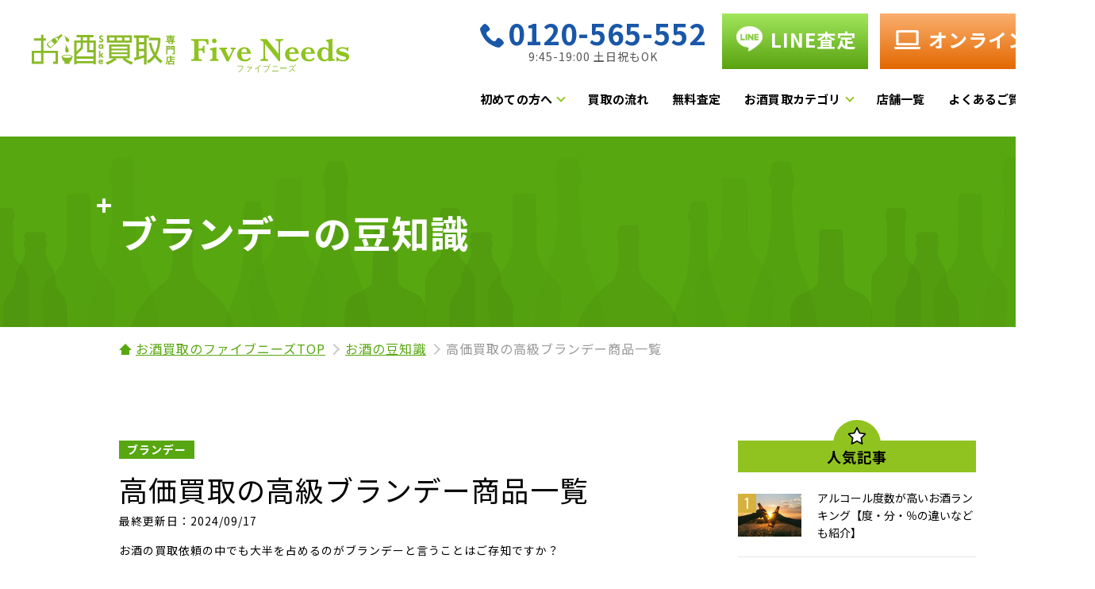

--- FILE ---
content_type: text/html; charset=UTF-8
request_url: https://www.sakekaitori.com/knowledge/20211006-brandy-high/
body_size: 26298
content:
<!doctype html>
<html lang="ja">
<head>
  <meta http-equiv="Content-Type" content="text/html; charset=utf-8" />
  <meta name="viewport" content="width=device-width, initial-scale=1" />
  <meta name="format-detection" content="telephone=no">
<meta name="application-name" content="お酒買取専門店">
  <meta name='robots' content='index, follow, max-image-preview:large, max-snippet:-1, max-video-preview:-1' />
<script type="text/javascript" id="wpp-js" src="https://www.sakekaitori.com/wp-content/plugins/wordpress-popular-posts/assets/js/wpp.min.js" data-sampling="0" data-sampling-rate="100" data-api-url="https://www.sakekaitori.com/wp-json/wordpress-popular-posts" data-post-id="1726" data-token="f6886b5ae2" data-lang="0" data-debug="0"></script>

	<!-- This site is optimized with the Yoast SEO plugin v23.3 - https://yoast.com/wordpress/plugins/seo/ -->
	<title>高価買取の高級ブランデー商品一覧 | お酒買取専門店｜高価買取・高く売るならFive Needs</title>
	<meta name="description" content="この記事では高価買取が期待できるブランデーについて解説しています。自宅に眠っているブランデーはありますか？もしかしたら超高級品が見つかるかもしれません！どんなブランデーが高値で売ることができるのか詳しくみていきましょう。" />
	<link rel="canonical" href="https://www.sakekaitori.com/knowledge/20211006-brandy-high/" />
	<meta property="og:locale" content="ja_JP" />
	<meta property="og:type" content="article" />
	<meta property="og:title" content="高価買取の高級ブランデー商品一覧 | お酒買取専門店｜高価買取・高く売るならFive Needs" />
	<meta property="og:description" content="この記事では高価買取が期待できるブランデーについて解説しています。自宅に眠っているブランデーはありますか？もしかしたら超高級品が見つかるかもしれません！どんなブランデーが高値で売ることができるのか詳しくみていきましょう。" />
	<meta property="og:url" content="https://www.sakekaitori.com/knowledge/20211006-brandy-high/" />
	<meta property="og:site_name" content="お酒買取専門店｜高価買取・高く売るならFive Needs" />
	<meta property="article:modified_time" content="2024-09-17T05:14:30+00:00" />
	<meta property="og:image" content="https://www.sakekaitori.com/wp-content/uploads/2021/10/20211006-brandy-high1.jpg" />
	<meta property="og:image:width" content="440" />
	<meta property="og:image:height" content="293" />
	<meta property="og:image:type" content="image/jpeg" />
	<script type="application/ld+json" class="yoast-schema-graph">{"@context":"https://schema.org","@graph":[{"@type":"WebPage","@id":"https://www.sakekaitori.com/knowledge/20211006-brandy-high/","url":"https://www.sakekaitori.com/knowledge/20211006-brandy-high/","name":"高価買取の高級ブランデー商品一覧 | お酒買取専門店｜高価買取・高く売るならFive Needs","isPartOf":{"@id":"https://www.sakekaitori.com/#website"},"primaryImageOfPage":{"@id":"https://www.sakekaitori.com/knowledge/20211006-brandy-high/#primaryimage"},"image":{"@id":"https://www.sakekaitori.com/knowledge/20211006-brandy-high/#primaryimage"},"thumbnailUrl":"https://www.sakekaitori.com/wp-content/uploads/2021/10/20211006-brandy-high1.jpg","datePublished":"2021-10-03T15:00:00+00:00","dateModified":"2024-09-17T05:14:30+00:00","description":"この記事では高価買取が期待できるブランデーについて解説しています。自宅に眠っているブランデーはありますか？もしかしたら超高級品が見つかるかもしれません！どんなブランデーが高値で売ることができるのか詳しくみていきましょう。","breadcrumb":{"@id":"https://www.sakekaitori.com/knowledge/20211006-brandy-high/#breadcrumb"},"inLanguage":"ja","potentialAction":[{"@type":"ReadAction","target":["https://www.sakekaitori.com/knowledge/20211006-brandy-high/"]}]},{"@type":"ImageObject","inLanguage":"ja","@id":"https://www.sakekaitori.com/knowledge/20211006-brandy-high/#primaryimage","url":"https://www.sakekaitori.com/wp-content/uploads/2021/10/20211006-brandy-high1.jpg","contentUrl":"https://www.sakekaitori.com/wp-content/uploads/2021/10/20211006-brandy-high1.jpg","width":440,"height":293},{"@type":"BreadcrumbList","@id":"https://www.sakekaitori.com/knowledge/20211006-brandy-high/#breadcrumb","itemListElement":[{"@type":"ListItem","position":1,"name":"お酒の豆知識","item":"https://www.sakekaitori.com/knowledge/"},{"@type":"ListItem","position":2,"name":"高価買取の高級ブランデー商品一覧"}]},{"@type":"WebSite","@id":"https://www.sakekaitori.com/#website","url":"https://www.sakekaitori.com/","name":"お酒買取専門店｜高価買取・高く売るならFive Needs","description":"お酒専門で買取実績 NO.1！お酒の高価買取ならファイブニーズへ。","potentialAction":[{"@type":"SearchAction","target":{"@type":"EntryPoint","urlTemplate":"https://www.sakekaitori.com/?s={search_term_string}"},"query-input":"required name=search_term_string"}],"inLanguage":"ja"}]}</script>
	<!-- / Yoast SEO plugin. -->


<script type="text/javascript">
/* <![CDATA[ */
window._wpemojiSettings = {"baseUrl":"https:\/\/s.w.org\/images\/core\/emoji\/15.0.3\/72x72\/","ext":".png","svgUrl":"https:\/\/s.w.org\/images\/core\/emoji\/15.0.3\/svg\/","svgExt":".svg","source":{"concatemoji":"https:\/\/www.sakekaitori.com\/wp-includes\/js\/wp-emoji-release.min.js"}};
/*! This file is auto-generated */
!function(i,n){var o,s,e;function c(e){try{var t={supportTests:e,timestamp:(new Date).valueOf()};sessionStorage.setItem(o,JSON.stringify(t))}catch(e){}}function p(e,t,n){e.clearRect(0,0,e.canvas.width,e.canvas.height),e.fillText(t,0,0);var t=new Uint32Array(e.getImageData(0,0,e.canvas.width,e.canvas.height).data),r=(e.clearRect(0,0,e.canvas.width,e.canvas.height),e.fillText(n,0,0),new Uint32Array(e.getImageData(0,0,e.canvas.width,e.canvas.height).data));return t.every(function(e,t){return e===r[t]})}function u(e,t,n){switch(t){case"flag":return n(e,"\ud83c\udff3\ufe0f\u200d\u26a7\ufe0f","\ud83c\udff3\ufe0f\u200b\u26a7\ufe0f")?!1:!n(e,"\ud83c\uddfa\ud83c\uddf3","\ud83c\uddfa\u200b\ud83c\uddf3")&&!n(e,"\ud83c\udff4\udb40\udc67\udb40\udc62\udb40\udc65\udb40\udc6e\udb40\udc67\udb40\udc7f","\ud83c\udff4\u200b\udb40\udc67\u200b\udb40\udc62\u200b\udb40\udc65\u200b\udb40\udc6e\u200b\udb40\udc67\u200b\udb40\udc7f");case"emoji":return!n(e,"\ud83d\udc26\u200d\u2b1b","\ud83d\udc26\u200b\u2b1b")}return!1}function f(e,t,n){var r="undefined"!=typeof WorkerGlobalScope&&self instanceof WorkerGlobalScope?new OffscreenCanvas(300,150):i.createElement("canvas"),a=r.getContext("2d",{willReadFrequently:!0}),o=(a.textBaseline="top",a.font="600 32px Arial",{});return e.forEach(function(e){o[e]=t(a,e,n)}),o}function t(e){var t=i.createElement("script");t.src=e,t.defer=!0,i.head.appendChild(t)}"undefined"!=typeof Promise&&(o="wpEmojiSettingsSupports",s=["flag","emoji"],n.supports={everything:!0,everythingExceptFlag:!0},e=new Promise(function(e){i.addEventListener("DOMContentLoaded",e,{once:!0})}),new Promise(function(t){var n=function(){try{var e=JSON.parse(sessionStorage.getItem(o));if("object"==typeof e&&"number"==typeof e.timestamp&&(new Date).valueOf()<e.timestamp+604800&&"object"==typeof e.supportTests)return e.supportTests}catch(e){}return null}();if(!n){if("undefined"!=typeof Worker&&"undefined"!=typeof OffscreenCanvas&&"undefined"!=typeof URL&&URL.createObjectURL&&"undefined"!=typeof Blob)try{var e="postMessage("+f.toString()+"("+[JSON.stringify(s),u.toString(),p.toString()].join(",")+"));",r=new Blob([e],{type:"text/javascript"}),a=new Worker(URL.createObjectURL(r),{name:"wpTestEmojiSupports"});return void(a.onmessage=function(e){c(n=e.data),a.terminate(),t(n)})}catch(e){}c(n=f(s,u,p))}t(n)}).then(function(e){for(var t in e)n.supports[t]=e[t],n.supports.everything=n.supports.everything&&n.supports[t],"flag"!==t&&(n.supports.everythingExceptFlag=n.supports.everythingExceptFlag&&n.supports[t]);n.supports.everythingExceptFlag=n.supports.everythingExceptFlag&&!n.supports.flag,n.DOMReady=!1,n.readyCallback=function(){n.DOMReady=!0}}).then(function(){return e}).then(function(){var e;n.supports.everything||(n.readyCallback(),(e=n.source||{}).concatemoji?t(e.concatemoji):e.wpemoji&&e.twemoji&&(t(e.twemoji),t(e.wpemoji)))}))}((window,document),window._wpemojiSettings);
/* ]]> */
</script>
<style id='wp-emoji-styles-inline-css' type='text/css'>

	img.wp-smiley, img.emoji {
		display: inline !important;
		border: none !important;
		box-shadow: none !important;
		height: 1em !important;
		width: 1em !important;
		margin: 0 0.07em !important;
		vertical-align: -0.1em !important;
		background: none !important;
		padding: 0 !important;
	}
</style>
<link rel='stylesheet' id='wp-block-library-css' href='https://www.sakekaitori.com/wp-includes/css/dist/block-library/style.min.css' type='text/css' media='all' />
<style id='classic-theme-styles-inline-css' type='text/css'>
/*! This file is auto-generated */
.wp-block-button__link{color:#fff;background-color:#32373c;border-radius:9999px;box-shadow:none;text-decoration:none;padding:calc(.667em + 2px) calc(1.333em + 2px);font-size:1.125em}.wp-block-file__button{background:#32373c;color:#fff;text-decoration:none}
</style>
<style id='global-styles-inline-css' type='text/css'>
:root{--wp--preset--aspect-ratio--square: 1;--wp--preset--aspect-ratio--4-3: 4/3;--wp--preset--aspect-ratio--3-4: 3/4;--wp--preset--aspect-ratio--3-2: 3/2;--wp--preset--aspect-ratio--2-3: 2/3;--wp--preset--aspect-ratio--16-9: 16/9;--wp--preset--aspect-ratio--9-16: 9/16;--wp--preset--color--black: #000000;--wp--preset--color--cyan-bluish-gray: #abb8c3;--wp--preset--color--white: #ffffff;--wp--preset--color--pale-pink: #f78da7;--wp--preset--color--vivid-red: #cf2e2e;--wp--preset--color--luminous-vivid-orange: #ff6900;--wp--preset--color--luminous-vivid-amber: #fcb900;--wp--preset--color--light-green-cyan: #7bdcb5;--wp--preset--color--vivid-green-cyan: #00d084;--wp--preset--color--pale-cyan-blue: #8ed1fc;--wp--preset--color--vivid-cyan-blue: #0693e3;--wp--preset--color--vivid-purple: #9b51e0;--wp--preset--gradient--vivid-cyan-blue-to-vivid-purple: linear-gradient(135deg,rgba(6,147,227,1) 0%,rgb(155,81,224) 100%);--wp--preset--gradient--light-green-cyan-to-vivid-green-cyan: linear-gradient(135deg,rgb(122,220,180) 0%,rgb(0,208,130) 100%);--wp--preset--gradient--luminous-vivid-amber-to-luminous-vivid-orange: linear-gradient(135deg,rgba(252,185,0,1) 0%,rgba(255,105,0,1) 100%);--wp--preset--gradient--luminous-vivid-orange-to-vivid-red: linear-gradient(135deg,rgba(255,105,0,1) 0%,rgb(207,46,46) 100%);--wp--preset--gradient--very-light-gray-to-cyan-bluish-gray: linear-gradient(135deg,rgb(238,238,238) 0%,rgb(169,184,195) 100%);--wp--preset--gradient--cool-to-warm-spectrum: linear-gradient(135deg,rgb(74,234,220) 0%,rgb(151,120,209) 20%,rgb(207,42,186) 40%,rgb(238,44,130) 60%,rgb(251,105,98) 80%,rgb(254,248,76) 100%);--wp--preset--gradient--blush-light-purple: linear-gradient(135deg,rgb(255,206,236) 0%,rgb(152,150,240) 100%);--wp--preset--gradient--blush-bordeaux: linear-gradient(135deg,rgb(254,205,165) 0%,rgb(254,45,45) 50%,rgb(107,0,62) 100%);--wp--preset--gradient--luminous-dusk: linear-gradient(135deg,rgb(255,203,112) 0%,rgb(199,81,192) 50%,rgb(65,88,208) 100%);--wp--preset--gradient--pale-ocean: linear-gradient(135deg,rgb(255,245,203) 0%,rgb(182,227,212) 50%,rgb(51,167,181) 100%);--wp--preset--gradient--electric-grass: linear-gradient(135deg,rgb(202,248,128) 0%,rgb(113,206,126) 100%);--wp--preset--gradient--midnight: linear-gradient(135deg,rgb(2,3,129) 0%,rgb(40,116,252) 100%);--wp--preset--font-size--small: 13px;--wp--preset--font-size--medium: 20px;--wp--preset--font-size--large: 36px;--wp--preset--font-size--x-large: 42px;--wp--preset--spacing--20: 0.44rem;--wp--preset--spacing--30: 0.67rem;--wp--preset--spacing--40: 1rem;--wp--preset--spacing--50: 1.5rem;--wp--preset--spacing--60: 2.25rem;--wp--preset--spacing--70: 3.38rem;--wp--preset--spacing--80: 5.06rem;--wp--preset--shadow--natural: 6px 6px 9px rgba(0, 0, 0, 0.2);--wp--preset--shadow--deep: 12px 12px 50px rgba(0, 0, 0, 0.4);--wp--preset--shadow--sharp: 6px 6px 0px rgba(0, 0, 0, 0.2);--wp--preset--shadow--outlined: 6px 6px 0px -3px rgba(255, 255, 255, 1), 6px 6px rgba(0, 0, 0, 1);--wp--preset--shadow--crisp: 6px 6px 0px rgba(0, 0, 0, 1);}:where(.is-layout-flex){gap: 0.5em;}:where(.is-layout-grid){gap: 0.5em;}body .is-layout-flex{display: flex;}.is-layout-flex{flex-wrap: wrap;align-items: center;}.is-layout-flex > :is(*, div){margin: 0;}body .is-layout-grid{display: grid;}.is-layout-grid > :is(*, div){margin: 0;}:where(.wp-block-columns.is-layout-flex){gap: 2em;}:where(.wp-block-columns.is-layout-grid){gap: 2em;}:where(.wp-block-post-template.is-layout-flex){gap: 1.25em;}:where(.wp-block-post-template.is-layout-grid){gap: 1.25em;}.has-black-color{color: var(--wp--preset--color--black) !important;}.has-cyan-bluish-gray-color{color: var(--wp--preset--color--cyan-bluish-gray) !important;}.has-white-color{color: var(--wp--preset--color--white) !important;}.has-pale-pink-color{color: var(--wp--preset--color--pale-pink) !important;}.has-vivid-red-color{color: var(--wp--preset--color--vivid-red) !important;}.has-luminous-vivid-orange-color{color: var(--wp--preset--color--luminous-vivid-orange) !important;}.has-luminous-vivid-amber-color{color: var(--wp--preset--color--luminous-vivid-amber) !important;}.has-light-green-cyan-color{color: var(--wp--preset--color--light-green-cyan) !important;}.has-vivid-green-cyan-color{color: var(--wp--preset--color--vivid-green-cyan) !important;}.has-pale-cyan-blue-color{color: var(--wp--preset--color--pale-cyan-blue) !important;}.has-vivid-cyan-blue-color{color: var(--wp--preset--color--vivid-cyan-blue) !important;}.has-vivid-purple-color{color: var(--wp--preset--color--vivid-purple) !important;}.has-black-background-color{background-color: var(--wp--preset--color--black) !important;}.has-cyan-bluish-gray-background-color{background-color: var(--wp--preset--color--cyan-bluish-gray) !important;}.has-white-background-color{background-color: var(--wp--preset--color--white) !important;}.has-pale-pink-background-color{background-color: var(--wp--preset--color--pale-pink) !important;}.has-vivid-red-background-color{background-color: var(--wp--preset--color--vivid-red) !important;}.has-luminous-vivid-orange-background-color{background-color: var(--wp--preset--color--luminous-vivid-orange) !important;}.has-luminous-vivid-amber-background-color{background-color: var(--wp--preset--color--luminous-vivid-amber) !important;}.has-light-green-cyan-background-color{background-color: var(--wp--preset--color--light-green-cyan) !important;}.has-vivid-green-cyan-background-color{background-color: var(--wp--preset--color--vivid-green-cyan) !important;}.has-pale-cyan-blue-background-color{background-color: var(--wp--preset--color--pale-cyan-blue) !important;}.has-vivid-cyan-blue-background-color{background-color: var(--wp--preset--color--vivid-cyan-blue) !important;}.has-vivid-purple-background-color{background-color: var(--wp--preset--color--vivid-purple) !important;}.has-black-border-color{border-color: var(--wp--preset--color--black) !important;}.has-cyan-bluish-gray-border-color{border-color: var(--wp--preset--color--cyan-bluish-gray) !important;}.has-white-border-color{border-color: var(--wp--preset--color--white) !important;}.has-pale-pink-border-color{border-color: var(--wp--preset--color--pale-pink) !important;}.has-vivid-red-border-color{border-color: var(--wp--preset--color--vivid-red) !important;}.has-luminous-vivid-orange-border-color{border-color: var(--wp--preset--color--luminous-vivid-orange) !important;}.has-luminous-vivid-amber-border-color{border-color: var(--wp--preset--color--luminous-vivid-amber) !important;}.has-light-green-cyan-border-color{border-color: var(--wp--preset--color--light-green-cyan) !important;}.has-vivid-green-cyan-border-color{border-color: var(--wp--preset--color--vivid-green-cyan) !important;}.has-pale-cyan-blue-border-color{border-color: var(--wp--preset--color--pale-cyan-blue) !important;}.has-vivid-cyan-blue-border-color{border-color: var(--wp--preset--color--vivid-cyan-blue) !important;}.has-vivid-purple-border-color{border-color: var(--wp--preset--color--vivid-purple) !important;}.has-vivid-cyan-blue-to-vivid-purple-gradient-background{background: var(--wp--preset--gradient--vivid-cyan-blue-to-vivid-purple) !important;}.has-light-green-cyan-to-vivid-green-cyan-gradient-background{background: var(--wp--preset--gradient--light-green-cyan-to-vivid-green-cyan) !important;}.has-luminous-vivid-amber-to-luminous-vivid-orange-gradient-background{background: var(--wp--preset--gradient--luminous-vivid-amber-to-luminous-vivid-orange) !important;}.has-luminous-vivid-orange-to-vivid-red-gradient-background{background: var(--wp--preset--gradient--luminous-vivid-orange-to-vivid-red) !important;}.has-very-light-gray-to-cyan-bluish-gray-gradient-background{background: var(--wp--preset--gradient--very-light-gray-to-cyan-bluish-gray) !important;}.has-cool-to-warm-spectrum-gradient-background{background: var(--wp--preset--gradient--cool-to-warm-spectrum) !important;}.has-blush-light-purple-gradient-background{background: var(--wp--preset--gradient--blush-light-purple) !important;}.has-blush-bordeaux-gradient-background{background: var(--wp--preset--gradient--blush-bordeaux) !important;}.has-luminous-dusk-gradient-background{background: var(--wp--preset--gradient--luminous-dusk) !important;}.has-pale-ocean-gradient-background{background: var(--wp--preset--gradient--pale-ocean) !important;}.has-electric-grass-gradient-background{background: var(--wp--preset--gradient--electric-grass) !important;}.has-midnight-gradient-background{background: var(--wp--preset--gradient--midnight) !important;}.has-small-font-size{font-size: var(--wp--preset--font-size--small) !important;}.has-medium-font-size{font-size: var(--wp--preset--font-size--medium) !important;}.has-large-font-size{font-size: var(--wp--preset--font-size--large) !important;}.has-x-large-font-size{font-size: var(--wp--preset--font-size--x-large) !important;}
:where(.wp-block-post-template.is-layout-flex){gap: 1.25em;}:where(.wp-block-post-template.is-layout-grid){gap: 1.25em;}
:where(.wp-block-columns.is-layout-flex){gap: 2em;}:where(.wp-block-columns.is-layout-grid){gap: 2em;}
:root :where(.wp-block-pullquote){font-size: 1.5em;line-height: 1.6;}
</style>
<link rel='stylesheet' id='wp-pagenavi-css' href='https://www.sakekaitori.com/wp-content/plugins/wp-pagenavi/pagenavi-css.css' type='text/css' media='all' />
<link rel='stylesheet' id='wordpress-popular-posts-css-css' href='https://www.sakekaitori.com/wp-content/plugins/wordpress-popular-posts/assets/css/wpp.css' type='text/css' media='all' />
<script type="text/javascript" src="https://www.sakekaitori.com/wp-includes/js/jquery/jquery.min.js" id="jquery-core-js"></script>
<script type="text/javascript" src="https://www.sakekaitori.com/wp-includes/js/jquery/jquery-migrate.min.js" id="jquery-migrate-js"></script>
<link rel="https://api.w.org/" href="https://www.sakekaitori.com/wp-json/" /><link rel="EditURI" type="application/rsd+xml" title="RSD" href="https://www.sakekaitori.com/xmlrpc.php?rsd" />
<link rel='shortlink' href='https://www.sakekaitori.com/?p=1726' />
<link rel="alternate" title="oEmbed (JSON)" type="application/json+oembed" href="https://www.sakekaitori.com/wp-json/oembed/1.0/embed?url=https%3A%2F%2Fwww.sakekaitori.com%2Fknowledge%2F20211006-brandy-high%2F" />
<link rel="alternate" title="oEmbed (XML)" type="text/xml+oembed" href="https://www.sakekaitori.com/wp-json/oembed/1.0/embed?url=https%3A%2F%2Fwww.sakekaitori.com%2Fknowledge%2F20211006-brandy-high%2F&#038;format=xml" />
<meta name="cdp-version" content="1.4.8" />            <style id="wpp-loading-animation-styles">@-webkit-keyframes bgslide{from{background-position-x:0}to{background-position-x:-200%}}@keyframes bgslide{from{background-position-x:0}to{background-position-x:-200%}}.wpp-widget-block-placeholder,.wpp-shortcode-placeholder{margin:0 auto;width:60px;height:3px;background:#dd3737;background:linear-gradient(90deg,#dd3737 0%,#571313 10%,#dd3737 100%);background-size:200% auto;border-radius:3px;-webkit-animation:bgslide 1s infinite linear;animation:bgslide 1s infinite linear}</style>
            
  <link rel="dns-prefetch" href="https://www.sakekaitori.com">
  <link rel="shortcut icon" href="/assets/img/favicon.ico">
  <link rel="preconnect" href="https://fonts.googleapis.com">
  <link rel="preconnect" href="https://fonts.gstatic.com" crossorigin>
    <link href="https://fonts.googleapis.com/css2?family=Noto+Sans+JP:wght@400;700&family=Oswald&display=swap" rel="stylesheet">
    <link rel="stylesheet" type="text/css" href="/assets/css/style.css">
  <link rel="stylesheet" type="text/css" href="/assets/css/layout.css">
  <link rel="stylesheet" type="text/css" href="/assets/css/style-2024.css">
	<link rel="stylesheet" type="text/css" href="/assets/css/style-2025.css">
  <link rel="stylesheet" type="text/css" href="/assets/libs/swiper/swiper.min.css">
  	
<script type="application/ld+json">
{
"@context": "https://schema.org",
"@type": "Article",
  "headline": "高価買取の高級ブランデー商品一覧",
  "datePublished": "2021-10-04",
  "dateModified": "2024-09-17",
  "mainEntityOfPage": {
    "@type": "WebPage",
    "@id": "https://www.sakekaitori.com/knowledge/20211006-brandy-high/"
},
"author": {
"@type": "Person",
"name": "株式会社ファイブニーズ"
},
"publisher": {
"@type": "Organization",
"name": "株式会社ファイブニーズ",
"address": {
"@type": "PostalAddress",
"streetAddress": "太平4-1-3 オリナスタワー16F",
"addressLocality": "墨田区",
"addressRegion": "東京都",
"postalCode": "130-0012",
"addressCountry": "JP"
},
"contactPoint": {
"@type": "ContactPoint",
"telephone": "03-6240-4563"
}
}
</script>
	
  <!-- Google Tag Manager -->
  <script>(function(w,d,s,l,i){w[l]=w[l]||[];w[l].push({'gtm.start':
  new Date().getTime(),event:'gtm.js'});var f=d.getElementsByTagName(s)[0],
  j=d.createElement(s),dl=l!='dataLayer'?'&l='+l:'';j.async=true;j.src=
  'https://www.googletagmanager.com/gtm.js?id='+i+dl;f.parentNode.insertBefore(j,f);
  })(window,document,'script','dataLayer','GTM-N9NJZCG');</script>
  <!-- End Google Tag Manager -->
</head>
<body>
<!-- Google Tag Manager (noscript) -->
<noscript><iframe src="https://www.googletagmanager.com/ns.html?id=GTM-N9NJZCG"
height="0" width="0" style="display:none;visibility:hidden"></iframe></noscript>
<!-- End Google Tag Manager (noscript) -->
<div id="container" >
  <header class="header header--category">
  <div class="header__inner header__inner--category">
    <a href="/" class="header__logo">お酒買取専門店　Five Needs</a>
    <div class="header__content">
      <div class="header__content__box bpPc--flex">
        <a id="phoneContact" href="tel:0120-565-552" class="contactCategory">
          <p id="phoneNumber" class="contactCategory__number"><span class="contactCategory__number__icon"><img src="/assets/img/purchase/icon_tel_blue.png" alt="電話査定" width="33" height="36"></span>0120-565-552</p>
          <p class="contactCategory__access">9:45-19:00 土日祝もOK</p>
        </a>
        <ul class="contactArea">
          <li class="contactArea__list">
            <a id="lineContact"  href="https://liff.line.me/2000585869-QJ9le00o?ic=k2iuWRoUS&whc=168661672830166" class="modBtnCv modBtnCv--header  modBtnCv--line bpPc">
              <p class="contactArea__list__item"><img src="/assets/img/purchase/icon_line.png" alt="LINE査定" width="33" height="36">LINE査定</p>
            </a>
          </li>
          <li class="contactArea__list">
            <a href="/satei/form/" class="modBtnCv modBtnCv--header modBtnCv--online">
              <p class="contactArea__list__item"><img src="/assets/img/purchase/icon_online.png" alt="オンライン査定" width="33" height="36" class="bpSp"><img src="/assets/img/common/icon_pc.png" alt="オンライン査定" width="33" height="24" class="bpPc">オンライン査定</p>              
            </a>
          </li>
        </ul>
      </div>
      <div class="contactArea bpSp">
        <a href="tel:0120-565-552" class="contactArea__btn">
          <p class="contactArea__btn__number"><span>0120-565-552</span></p>
          <p class="contactArea__btn__access">（年中無休　9:45~19:00受付）</p>
        </a>
        <ul class="contactArea__list">
          <li class="contactArea__list__item"><a href="https://liff.line.me/2000585869-QJ9le00o?ic=k2iuWRoUS&whc=168661672830166" class="modBtn"><span>LINE査定</span></a></li>
          <li class="contactArea__list__item"><a href="/satei/form/" class="modBtn"><span>オンライン査定</span></a></li>
        </ul>
      </div>
      <div class="header__content__link">
        <ul class="list jsHeaderMenu">
          <li class="list__item list__item--menu jsHeaderSlideMenu">
            <a href="/beginner/" class="arrow jsAccordionSp">初めての方へ</a>
            <ul class="list__item__childlist">
              <li class="item bpSp"><a href="/beginner/">TOP</a></li>
              <li class="item"><a href="/beginner/point/">高く売るコツ</a></li>
              <li class="item"><a href="/beginner/mass/">大量買取のお客様</a></li>
            </ul>
          </li>
          <li class="list__item"><a href="/flow/">買取の流れ</a></li>
          <li class="list__item"><a href="/satei/">無料査定</a></li>
          <li class="list__item list__item--menu jsHeaderSlideMenu">
            <p class="arrow jsAccordionSp">お酒買取カテゴリ</p>
            <ul class="list__item__childlist list__item__childlist--category">
              <li class="item"><a href="/whisky/">ウイスキー</a></li>
              <li class="item"><a href="/champagne/">シャンパン</a></li>
              <li class="item"><a href="/wine/">ワイン</a></li>
              <li class="item"><a href="/brandy/">ブランデー</a></li>
              <li class="item"><a href="/shochu/">焼酎</a></li>
              <li class="item"><a href="/sake/">日本酒</a></li>
              <li class="item"><a href="/spirits/">スピリッツ</a></li>
				<li class="item"><a href="/liqueur/">リキュール</a></li>
            </ul>
          </li>
          <li class="list__item"><a href="/shop/">店舗一覧</a></li>
          <li class="list__item"><a href="/faq/">よくあるご質問</a></li>
        </ul>
      </div>
    </div>
    <div class="contact bpSp">
      <a href="tel:0120-565-552" class="contact__btn">
        <p class="contact__btn__number"><span>0120-565-552</span></p>
        <p class="contact__btn__access">9:45~19:00 土日祝もOK</p>
      </a>
    </div>
    <div class="hamburger jsHamburger bpSp">
      <span class="hamburger__line hamburger__line--1"></span>
      <span class="hamburger__line hamburger__line--2"></span>
      <span class="hamburger__line hamburger__line--3"></span>
    </div>
    <div class="black-bg" id="js-black-bg"></div>
  </div>
</header>
  <main class="main">
  <div class="modPageKv">
  <div class="modPageKv__inner">
    <div class="modPageKv__title">
              <p class="modHeadMain modHeadMain--white">
          <!-- ページタイトル -->
                      ブランデーの豆知識          
          <!-- サブタイトル -->
                  </p>
          </div>

    <!-- KV画像 -->
      </div>
</div>
  <div class="modBreadcrumb">
    <ul class="modBreadcrumb__list">
      <li><a href="/">お酒買取のファイブニーズTOP</a></li>
      <li><a href="/knowledge/">お酒の豆知識</a></li>
      <li>高価買取の高級ブランデー商品一覧</li>
    </ul>
  </div>

  <div class="pageContent">
    <div class="pageContent__inner pageContent__inner--flex">
      <div class="pageContent__main">
        <article class="article">
          <div class="article__titleBox">
            <div class="article__titleBox__data">
              <span class="modTag">ブランデー</span>
            </div>
            <h1 class="article__titleBox__title">高価買取の高級ブランデー商品一覧</h1>
            
<!-- 最終更新日の表示 -->
<div class="post-dates" style="margin-bottom: 15px;">
    最終更新日：2024/09/17          </div>

          <div class="article__main">
            お酒の買取依頼の中でも大半を占めるのがブランデーと言うことはご存知ですか？<br><br>

リカーショップやスーパー、デスカウントショップなどで良く見る<strong>千円を切る品から1本数万～数千万と言う驚くべき高額なブランデーまでその種類は、星の数ほど</strong>存在します。そして多くの方がその価値を知らずに自宅で眠っているということもよくあります。<br><br>

今回は、高価買取の可能性を秘めている高級ブランデーにスポットを当ててご紹介したいと思います！<br><br>

<h2>高級ブランデーって何？</strong></h2>
<img fetchpriority="high" decoding="async" class="aligncenter size-full wp-image-883" src="https://www.sakekaitori.com/wp-content/uploads/2021/10/20211006-brandy-high1.jpg" alt="" width="440" height="293" srcset="https://www.sakekaitori.com/wp-content/uploads/2021/10/20211006-brandy-high1.jpg 440w, https://www.sakekaitori.com/wp-content/uploads/2021/10/20211006-brandy-high1-300x200.jpg 300w" sizes="(max-width: 440px) 100vw, 440px" />
<br><br>
高級ブランデーの特徴ですが、まずは原料の産地や畑の質が異なります。後に紹介させていただきますが、コニャックやアルマニャックと言う言葉を耳にしたことがあるかと思いますが、これはフランスにあるコニャック地方とアルマニャック地方の事です。この産地であり、その中でも<strong>上質な土壌で育った原料を使用し、長年熟成されたものが高価になる傾向</strong>があります。<br><br>

次に目安になるのが、等級（ランク）です。等級と言っても等級と言う意味合いではなく、熟成度を表しています。
ブランデーのボトルを見てみるとラベルにVSOPやX.O.と言う表記があるのにお気づきでしょうか？<br><br>

これが、等級です。コニャックやアルマニャックは、熟成年数によって厳密に基準が定められています。両者とも基準は異なりますが、それ以外のブランデーには、この基準が当てはまりませんので注意が必要です。<br><br>

スリースター→V.S.→V.S.O.P→ナポレオン→X.O.の順で熟成年数が長くなります。ただし、同じナポレオンやX.O.だとしても熟成年数は各メーカーによって異なり、その価値も変わっていきます。<br><br>

<strong>高級と呼ばれるには、他にはレア度も関係</strong>してきます。上記の内容も含まれますが、貴重な原料や土壌、長期間の熟成などの理由によって作られる本数が限られてしまい、<strong>本数限定販売になったものや廃盤などのレアなブランデーは希少価値が高い</strong>ので、高価買取可能性が高いです。<br><br>

他にも、ボトルでも価値が変わって来るブランデーもあります。中には<strong>バカラクリスタルで造られたボトル</strong>などもあります。この様に高級ブランデーと言っても幅広いことがわかりますので、常に高価買取の定番とも言えるブランデーを紹介したいと思います。<br><br>

「ヘネシー」「ルイ13世」「レミーマルタン」「カミュ」は、知名度も高いので、ブランデーと飲まない人でも1つは知っているかと思います。かなりド定番の様に思われるかもしれません。<br><br>

しかし、上記にも記載した通り、熟成年数やボトル、ラベル、シリーズによっても価値が変わります。安くても数万円、高価なもので数百万の値段が付く場合があります。それに加えて箱もボトルも状態が良ければそれも評価されより良い金額で買取りが出来ます。<br><br>

それでは、世界で最も高価なブランデーはいくらになると思いますか？<br>
もっとも高額なブランデーは、ヘンリー4世と言うコニャックで、そのお値段は、£1170000。日本円にするとおよそ216,450,000円です。<br><br>

1、10と数えるのも大変な額ですが、ボトルには金とダイヤモンドが散りばめられていてとても美しく、熟成年数も100年以上。不老不死のお酒とも噂されていて、多くの万能薬が使用されています。この様に、ブランデーは奥が深く、種類も豊富です。高級品もピンからキリまであります。<br>

<h2><a name="a02"></a><strong>ブランデーの基礎知識や種類を知ろう！</strong></h2>
<img decoding="async" class="aligncenter size-full wp-image-884" src="https://www.sakekaitori.com/wp-content/uploads/2021/10/20211006-brandy-high2.jpg" alt="" width="440" height="293" srcset="https://www.sakekaitori.com/wp-content/uploads/2021/10/20211006-brandy-high2.jpg 440w, https://www.sakekaitori.com/wp-content/uploads/2021/10/20211006-brandy-high2-300x200.jpg 300w" sizes="(max-width: 440px) 100vw, 440px" />
<br><br>
先ほどご紹介した内容の中にも出てきた、「コニャック」「アルマニャック」などブランデーには様々な種類があります。その意味合いは、産地と言うこともご紹介させていただきましたが、それ以外の産地の物は、どのように呼ばれるかご存知ですか？中には、名前ではコニャックやアルマニャックと書かれているけど本当にそこが産地なの？など思われたかもしれません。<br><br>

まず、コニャックやアルマニャックと称して良いのは、その場所で生産されたものに限ります。<br>
これは、フランスの法律ですでに定められています。なので、同じフランスと言う国から生産されても場所が違えばコニャックやアルマニャックとは名乗れません。<br><br>

ブランデーは、主に白ブドウや他のフルーツから造られますが、こちらも定められており、コニャックやアルマニャックの原料は白ブドウでなければならないので、同じ場所で製造されても原料が違えばそれもまた、名乗ることができません。製造方法も同じです。こちらも規定があり、定められています。その為、コニャックやアルマニャック以外のフランス産のブランデー（フルーツブランデー含む）は、フレンチブランデーとなります。<br><br>

ランクの基準もコニャックとアルマニャック、その他のブランデーと異なります。スリースター→V.S.→V.S.O.P→ナポレオン→X.O.と言う順で熟成年数が長くなると言うことはご紹介しましたが、実はこちらの熟成年数もブランデーごとに異なります。<br><br>

「コント」と言う言葉をご存知でしょうか？「コント」と言うのは、熟成年数を表す単位です。蒸留した年はコント00となり翌年の樽熟成1年目がコント0、2年目がコント1、3年目がコント2、4年目がコント3・・・となります。<br><br>

コニャックの基準ですと、スリースターがコント2以上、V.S.がコント2以上(およそ4～7年)、V.S.O.Pがコント4以上(およそ7～10年)、ナポレオンがコント6以上(およそ12～15年)、X.O.がコント6以上(およそ20～25年)になります。コニャックには、X.O.より質が高い物に関してはHors d'âgeとランク付けされます。正解最高級のコニャック「ヘンリー4世」は、ここに位置付けられます。<br><br>

アルマニャックの場合は、スリースターがコント1以上、V.S.がコント2以上、V.O.がコント4以上、V.S.O.Pがコント4以上（およそ5年～10年）、ナポレオンがコント5以上(およそ5年～12年)、X.O.がコント5以上(およそ20～30年)です。<br><br>

それ以外のブランデーに関しましては、基準が異なりますので上記の熟成年数は当てはまりません。<br>
今までの基準ですとコント6以上は存在しませんでしたが、2018年4月1日からコニャックのX.O.の基準が改定され、2018年4月1日以降に出荷されるコニャックX.O.はコント10に改定されます。<br><br>

次に使用されるブドウや製法の違いです。コニャックで使用を認められているブドウは、ユニ・ブラン、コロンバール、フォリ・ブランシュです。10％未満であれば、フォリニャン、モンティル、セミヨン、ジュランソン・ブラン、セレクト、メスリエ・サン=フランソワも使用することが出来ます。銅製のポットスチルで単式蒸留を2回し、オーク樽で樽熟成2年以上行ったものがコニャックになります。<br><br>

アルマニャックは、ユニ・ブラン、フォル・ブランシュ、コロンバールなどを含めた10種のブドウを使用することが認められていますが、アルマニャックのほとんどがユニ・ブランを使用しています。<br><br>

アルマニャックは、最古のブランデーとして知られているように伝統的な製法で作られます。半連続式蒸留で造られるため、95％以上は時間をかけてゆっくり1度の蒸留で作り上げられます。<br>
双方、伝統と品質を守るために厳しい規定が定められています。<br><br>

それでは、コニャック・アルマニャック以外のブランデーも紹介したいと思います。フレンチブランデーで有名なのが、りんごを使用したフルーツブランデー「カルヴァドス」です。フランスにあるノルマンディー産のりんごを使用したブランデーです。カルヴァドスもまた、ノルマンディー地方以外で造られた場合カルヴァドスと名乗ることが出来ません。主原料はりんごですが、西洋梨も使用されることもあります。<br><br>

他には、ペルー原産のブドウ果汁を蒸留した「ピスコ」やぶどうの搾りかすを使用した「ポマースブランデー」、リキュールや製菓にも使用される「キルシュ」や「フランボワーズ」、「スリヴォヴィッツ」など紹介しきれないほどの種類があり、生産国によっても様々な呼び方で呼ばれます。なので、もしブランデーが苦手と思われている方がいれば、自分の好みの味に出会っていないだけかもしれませんね。<br>

<br><br>
関連記事
<br>
<font color="#0000ff"><a href="https://www.sakekaitori.com/knowledge/20211006-calvados-basic/">
▼カルヴァドスってどんなお酒？ 選び方やおすすめ
</a></font>
<br>

<h2>5大コニャック！？高級有名ブランドをご紹介！</h2>
<img decoding="async" class="aligncenter size-full wp-image-885" src="https://www.sakekaitori.com/wp-content/uploads/2021/10/20211006-brandy-high3.jpg" alt="" width="400" height="370" srcset="https://www.sakekaitori.com/wp-content/uploads/2021/10/20211006-brandy-high3.jpg 400w, https://www.sakekaitori.com/wp-content/uploads/2021/10/20211006-brandy-high3-300x278.jpg 300w" sizes="(max-width: 400px) 100vw, 400px" />
<br><br>
<strong>「レミー・マルタン」「ヘネシー」「カミュ」「マーテル」「クルボアジエ」この5本は、5大コニャック</strong>と呼ばれています。「レミー・マルタン」「ヘネシー」「カミュ」は、ブランデーを飲んだことがない人でも1度は耳にしたことがあるかと思います。<br><br>
この、コニャックの代表的銘柄の5本をご紹介したいと思います。

<h3>レミー・マルタン</h3>
ブランデーのブランドの中でも代名詞的存在の「レミー・マルタン」。その原料でもあるブドウは、6つのクリュの中でも最も質が良いグランド・シャンパーニュとプティット・シャンパーニュのみを使用した贅沢なコニャックです。<br><br>

クリュとは、コニャック地方の6つに区分した土壌のことです。品質の良い順に、最上級の「クランド・シャンパーニュ」・「プティット・シャンパーニュ」「ボルドリ」「ファン・ボア」「ボン・ボア」「ボア・ゾルディネール」と分かれています。この区域の中で他の区域のブドウを混ぜていないコニャックについては、クリュ名を呼称しても良いことになっています。<br><br>

レミー・マルタン社は、1724年に設立されました。現在に至るまで3世紀に渡り長い歴史を繋いでいます。カリスマ的才能を持つ若きワイン醸造家レミー・マルタンが30歳の時に広大な土地と培った知識を元にフランスのコニャック地方で創業したのが始まりまです。<br><br>

蒸留の方法もレミー・マルタン方式で底に沈んだカスもろ過せずに蒸留します。樽も樹齢100～150年のリムーザン地方のオーク樽を使用すると言う徹底的なこだわりです。<br><br>

芳醇なフルーツの香りとバニラの風味が口いっぱいに広がり濃厚でコクがありレミー・マルタンと言う名に相応しい贅沢な味わいです。<br><br>


<h3>ヘネシー</h3>
アイルランド出身の創業者リシャール・ヘネシーは、フランスのコニャック地方に移住し、ヘネシーを設立しました。250年以上の長い歴史の間、高品質のコニャックを造り続け、そのブランドを世界に広めたと同時に、世界中のブランデーに影響を与えました。例えば、品質の違いに星の数で示す方法やカテゴリーの一つでもあるX.O.を生み出したのは、リシャール・ヘネシーのひ孫にあたる、モーリス・ヘネシーです。輸出にも早くから積極的に取り組み、1794年にはアメリカへ、1868年には日本へ輸出が始まりました。<br><br>

ヘネシーは、「グランド・シャンパーニュ」「プティト・シャンパーニュ」「ボルドリー」「ファン・ボア」の4つの地区の畑を使用し、ヘネシー式と言う蒸留方法で抽出、そして樹齢100年以上のオーク樽で熟成させます。そして、貯蔵された原酒の中から最高の物だけをブレンドします。<br><br>

日本で最も知名度の高いブランデー「ヘネシー」は、その高級さ故、キャバクラなどでも高級酒の代表格として知られています。
<h3>カミュ</h3>
カミュの特徴は、なんといっても家族経営で守り抜かれた伝統にあります。1863年に創業して以来、長きに渡って守られており、初代ジャン＝バティスト・カミュから現在の5代目の経営者でもあり、マスターブレンダーでもあるシリル・カミュまでその歴史は今も続いています。伝統を重んじているので、コニャックの名門とも呼ばれていて、世界的にも高い評価を得ています。<br><br>

コニャック地方で3番目に良いとされるボルドリーに広大な畑を所有しており、その繊細でまろやかな味わいの秘密は、ボルドリーの古酒がブレンドされているからです。古樽を使用しているため、さわやかなスミレの香りも特徴的です。その飲みやすさから日本人でもある私たちの舌に合っていて、飲みやすいと思う方が多いです。<br><br>

そして、カミュのもう一つの魅力は個性的なボトルです。バカラで造られたものやゴルフボール型、樽型など様々ある中で、もっとも有名なのが「ブック」です。ブックは、その名の通り本の形をしており、ゴッホやルノアールなどの魅力的なデザインやナポレオンなど多くのシリーズがあります。同じ絵柄でも色違いなどもある為、ブランデーが飲めない方でも飾りボトルとして集めるコレクターもいらっしゃいます。

<br><br>
関連記事
<br>
<font color="#0000ff"><a href="https://www.sakekaitori.com/tenpo_blog/sapporo20211006/
">▼店舗ブログ | 【かわいいだけじゃないのよ、私】
</a></font>
<br>

<h3>マーテル</h3>
レミー・マルタンやヘネシー、カミュに比べると初めてその名を知る人も多いかもしれませんが、マーテルはその3社よりも長い歴史のあるコニャックメーカーです。<br><br>

ジャージー島出身のジャン・マーテルによって1715年に創業して以来、300年以上に渡り歴史は今も続いています。そのコニャックの製法は、古典的で伝統的でありながらも世襲制のチーフブレンダーによって、最高のブレンドが生み出されています。<br><br>

ボルドリーの60％を所有していて、原酒はブドウの濁りを残さずキレイにろ過しているので、その味わいは、とても軽やかで雑味がなく、果実味があり華やかなテイストです。
始めは、地元で愛されるブランデーでしたが、その味わいから貴族にも知れ渡り、コニャック地方を魅了するブランデーになりました。<br><br>

マーテルの中でも有名なのが、マーテル・コルドン・ブルーです。コルドン・ブルーとは、フランスで名誉ある騎士団に送られた栄誉ある青いリボンの勲章のことです。世界中からも高い評価を受けています。日本では流通していないコニャックもあるので、希少価値の高いブランデーの一つです。<br>

<br><br>
関連記事
<br>
<font color="#0000ff"><a href="https://www.sakekaitori.com/knowledge/20211006-martell/">
▼貴族が愛飲したコニャック「マーテル」の魅力！</a></font>
<br>

<h3>クルボアジェ</h3>
マーテルに続き、こちらも聞きなれない方もいらっしゃるかもしれませんが、クルボアジェも素晴らしいコニャックメーカーです。<br><br>
フランスの皇帝ナポレオンが直々に自分の好みのブランデーとして選んだためにナポレオンのコニャックとしても呼ばれています。<br><br>

1809年にパリで創業されたクルボアジェは、もっとも静かな場所に本社と工場を置くために、1928年にコニャック地方にあるジャルナックに工場を設立し、現在もその場所で蒸留から熟成、瓶詰の工程までを行っています。<br><br>

「グランド・シャンパーニュ」「プティット．シャンパーニュ」「ボルドリ」「ファン・ボア」の4つの畑のブドウをブレンドしていて、品種の大半は、ブランデーに最も適していると言われている「ユニ・ブラン」が使用されています。<br><br>

複雑で滑らかな味わいで、X.O.以上のクラスになると、まろやかさが増し、レミー・マルタンやヘネシーとは異なるまろやかさなので、優美な飲み心地を楽しめます。<br><br>

また、1910年にコニャックの出来具合をいくつかのグレードに分けて販売し、これが後のランク付けの原点とも言われています。

<h2>コレクターが欲しがる！？個性豊かなボトルたち</h2>
<img decoding="async" class="aligncenter size-full wp-image-886" src="https://www.sakekaitori.com/wp-content/uploads/2021/10/20211006-brandy-high4.jpg" alt="" width="440" height="293" srcset="https://www.sakekaitori.com/wp-content/uploads/2021/10/20211006-brandy-high4.jpg 440w, https://www.sakekaitori.com/wp-content/uploads/2021/10/20211006-brandy-high4-300x200.jpg 300w" sizes="(max-width: 440px) 100vw, 440px" />
<br><br>
先ほどご紹介したカミュのブックシリーズのようにブランデーには、個性的なボトルも数多くあります。その為に、ブランデーを飲めない方でもコレクターになってしまうほど魅力的なボトルがあります。
人気があり、知名度が高いのが「ジャノー」です。<br><br>

ジャノーのボトルはとても個性的で凛とした鷹が特徴的なブルーイーグルや美しいゴールドの地球儀型のゴールドリモージュ、フランス革命で知られるバスティーユ牢獄など実に個性的です。<br><br>

ジャノー以外にも金の鹿のモチーフの「ハイン」やコレクターからも評価の高い帆船型の「ラーセン」こちらは、プラチナを始めカラーが様々あり、色によっては価値が変わります。ケンタウロス型や麻雀牌型のレミー・マルタンなど実に様々です。<br><br>

女性に人気のドルフィンやガラスの靴型のシンデレラ、テディベアなどもあり、女性のハートを鷲掴みにするような、キラキラとした宝飾やクリスマスバージョンなどインテリアとしても人気があります。<br><br>

この様な所謂飾りボトルのブランデーはボトルだけでも価値がある物もあるので、中身のブランデーを飲んでしまっていても買取が出来る場合があります。ここで重要なのがボトルの劣化具合になります。ボトルをメインで考えている方が大半なので、傷がついていたり、汚れなどがあると価値が下がってしまいます。その為、眠らせたままではなく保存する場合は定期的にチェックした方が良いかもしれませんね。もし、貰ってしまって不要で買取りをする場合には、汚してしまうのが心配であれば早めに売却してしまう方がベターかもしれません。

<h2>これだけは抑えておきたい！高額ブランデー</h2>
<img decoding="async" class="aligncenter size-full wp-image-887" src="https://www.sakekaitori.com/wp-content/uploads/2021/10/20211006-brandy-high5.jpg" alt="" width="440" height="329" srcset="https://www.sakekaitori.com/wp-content/uploads/2021/10/20211006-brandy-high5.jpg 440w, https://www.sakekaitori.com/wp-content/uploads/2021/10/20211006-brandy-high5-300x224.jpg 300w" sizes="(max-width: 440px) 100vw, 440px" /><br><br>

様々なブランデーを紹介した中で、買取価格が数万～数十万になり得るブランデーをご紹介したいと思います。
<h3>レミー・マルタン</h3>
5大コニャックでもあり、高級ブランデーの「レミー・マルタン」。そのレミー・マルタンの中でも高額買取になるものは、多くあります。<br>

<h4>レミー・マルタン　ルイ13世　ブラックパール</h4>
このボトルは、このコニャックの為だけに造られたバカラ社製。<strong>世界で786本限定と言う希少価値の高い逸品</strong>です。日本国内の入荷数は60～70本と言われており、中々お目にかかれない代物。最先端のテクノロジーを駆使したクリスタルのそのフォルムは、まさにレミー・マルタンと言う名に相応しい姿です。通常の700mlの物と1500mlのマグナムがあります。状態によっては数百万の価値があるかもしれません。

<h4>レミー・マルタン　ダイヤモンド REMY MARTIN</h4>
ダイヤモンドと名に付くだけあり、バカラ社製のボトルのトップ部分に贅沢にも1.3カラットの希少なコニャックカラーのダイヤモンドを使用。<br><br>

また、50mlサイズの方には、同じくトップ部分に0.1カラットのダイヤモンド5つ埋め込んであります。双方とも革ひもを通したペンダントとしても使用可能です。鑑定書付ですので、このような付属品が揃っているとより高額で買取をさせて頂くことができます。<br><br>

<h4>レミー・マルタン ルイ13世 ベリーオールド</h4>
こちらのルイ13世は、箱によって価値が数万と変わる場合があります。八角箱やクリアケース、四角箱などがあり、八角箱は特に貴重な物になります。現行品でも価値が高いですが、ベリーオールドになると数万は買取額がアップします。

<h3>ヘネシー</h3>
ヘネシーの社名は、モエヘネシー・ルイヴィトン。ご存知の方も多いかもしれませんが、ルイヴィトンと同じ会社です。その為、箱のデザインがとても高級感が漂い、贈り物としても喜ばれます。

<h4>ヘネシー ファーストランディング</h4>
1868年に1868本だけ作られた幻のブランデーとも言われていて、現在では当時の定価を上回っています。球体の美しいボトルは、バカラ社に特別に作らせたものです。<br><br>

化粧箱も、特別仕様で、この様な付属品が揃っているとより高額で買取りすることができます。コレクターや愛飲家が喉から手が出るほど欲しがる逸品です。

<br><br>
関連記事
<br>
<font color="#0000ff"><a href="https://www.sakekaitori.com/knowledge/20211006-luisxiii/">
▼世界最高ブランデー『ルイ13世』その人物
</a></font><br>

<h4>ヘネシー リシャール</h4>
ご存知高級酒の定番とも言えるリシャール。100種類の原酒をブレンドしており、その中には熟成100年を超える原酒も含まれています。高級酒に相応しい黒箱に包まれており、やはりこちらも付属品が揃っている状態が良いです。中に入っているギャランティカードもあるとより良い買取価格が期待できます。

<h4>ヘネシー　パラディ　バカラボトル/アンペリアル</h4>
パラディ自体も買取額が数万になるブランデーですが、中でもバカラ社製のボトルを使用した「ヘネシー パラディ」は、買取額がぐんっと上がります。<br><br>

パラディは、他にも「パラディ アンペリアル」も通常品より価値が上がります。フランス人女流アーティストによってデザインされたボトルは、ヘネシーをより特別な物へ変えてくれました。双方ともよりエレガンスで、ヘネシーに相応しい代物です。

<h3>カミュ</h3>
カミュは1863年に創立された人気のブランデーメーカーです。家族経営のコニャックメーカーとしては最大手で品質の高いブランデーを作り続けています。

<h4>カミュ キュヴェ5.150</h4>
<strong>創立150周年を記念して世界で1492本のみの限定販売したコニャック</strong>です。<br>
5は、コニャック地方の5つの地域（グランド･シャンパーニュ、プティット･シャンパーニュ、ボルドリー、ファン･ボワ、ボン･ボワ）、150は、その5つの原酒の熟成年数の合計を意味しています。
<h4>カミュ キュヴェ3.128</h4>
現当主のシリル・カミュの発表作品です。キュヴェシリーズ第一弾で、2009年に世界3068本の限定販売でした。3は、3種類の原酒、128は、その3種類の原酒の合計熟成年数を表しています。
<h4>カミュ ミッシェル ロイヤル バカラ</h4>
カミュ家至高の原酒をブレンドしたコニャックです。ボトルは、18世紀フランスのデキャンタを復活させたハンドメイド・カットのバカラ・クリスタルを使用しています。このクリスタルボトルの存在感からもインテリアとしても好まれています。
<h4>カミュ ジュビリー バカラ</h4>
カミュ社創業50周年の記念として誕生しました。液体の宝石とも呼ばれており、カミュ家の秘蔵古酒が詰め込まれています。ボトルはバカラ社製で、目で見ても、口に含んでも高貴な気分にさせてくれます。クリスマスツリー型が特徴です。

<h4>カミュ　トラディション　バカラ</h4>
トラディションとは伝統と言う意味です。伝統を重んじるカミュ家に相応しいコニャックです。スペード型のバカラ社製のボトルがより一層特別感を引き立てます。

<h3>マーテル</h3>
マーテルは、1715年創業とブランデーメーカーの中でもとりわけ歴史の長いメゾンです。マーテル独自の製法で仕上げられる洗練されたバランスの良い香りと味わいが世界中のブランデーラバーの心をつかんでいます。

<h4>ロール ド ジャン マーテル</h4>
マーテルの真髄の異名を持ちます。豊かな香りと力強さのバランスの良い極上のコニャックです。存在感のあるボトルはとても重厚感があり、マーテルを象徴するかのようです。

<h4>マーテル　エクストラ　バカラ</h4>
飲む香水とも言われるマーテルをバカラ社製のボトルに詰め込んだ逸品です。芳醇な香りと飲み口の良さから様々な著名人を魅了してきました。

<h3>クルボアジェ</h3>
クルボアジェは現在サントリーの子会社が所有しているブランデーメーカーで、日本でも比較的販売されている場所の多いブランドです。一方でその歴史は1809年創業と長く確かな技術が詰まっています。

<h4>クルボアジェ　エルテコレクション</h4>
<strong>エルテコレクションは、非常に希少価値の高いコニャック</strong>です。
アール・デコの巨匠エルテが手掛けたボトルを使用しています。1995年に発売された、化粧箱・ボトルそれぞれが8種類の異なるデザインになっていて一つ一つ貴重な存在です。

<h2>まとめ</h2>
ブランデーの世界は、この様に種類も豊富で個性も様々です。長年熟成されたもの、数量限定品、個性的なボトルなど色々な方面で価値が変わります。
<br><br>
中には、知り合いの方や会社関係の方にお土産や贈り物で頂いたは良いけど、ブランデーやお酒は苦手・・・なんて方もいらっしゃるかもしれません。そうなると、どうしても隠された価値に気づかず譲ってしまったり、処分してしまうなんてケースも。又は、リサイクルショップに売却したけれども、適正価格ではなかったり、インターネットオークションの場合ですとトラブルの対処も自分自身で処理しなければなりません。<br><br>

弊社にお任せして頂ければ、鑑定することも出来ますので、気軽にご相談ください。勿論、ボトルのみの物や年代物でも鑑定させていただきます。ご自宅と店舗に距離がある場合には、写真などでも鑑定することも可能です。お気軽にご相談ください。          </div>

<!-- 2023.12.22 -->


<section class="knowledge_column purchaseCategorySection purchaseCategorySection--gray purchaseCategorySection--brand">
  <h2 class="purchaseCategorySection__title"><span>ブランデーの買取・価格情報</span></h2>
  <ul class="purchaseCategorySection__brandList">
    <li class="purchaseCategorySection__brandList__item ">
      <a href="/brandy/" class="inner">
        <span class="img">
          <picture>
            <source media="(max-width: 767px)" srcset="/assets/img/area/img_category04.png" alt="ブランデー">
            <img src="/assets/img/area/img_category04.png" alt="ブランデー">
          </picture>
        </span>
        <p>ブランデー</p>
      </a>
    </li>
  </ul>
</section>
<section class="knowledge_column purchaseCategorySection purchaseCategorySection--gray purchaseCategorySection--brand">
  <h2 class="purchaseCategorySection__title"><span>人気銘柄の買取・価格情報</span></h2>
  <ul class="purchaseCategorySection__brandList">
          <li class="purchaseCategorySection__brandList__item ">
        <a href="https://www.sakekaitori.com/brandy/cognac/hennessy_brand/" class="inner">
          <span class="img">
                          <picture>
                <source media="(max-width: 767px)" srcset="https://www.sakekaitori.com/wp-content/uploads/2022/11/4_brandy_popular01_sp-1.jpg"  alt="ヘネシー">
                <img src="https://www.sakekaitori.com/wp-content/uploads/2022/11/4_brandy_popular01_pc.jpg" alt="ヘネシー">
              </picture>
                      </span>
          <p>ヘネシー</p>
        </a>
      </li>
          <li class="purchaseCategorySection__brandList__item ">
        <a href="https://www.sakekaitori.com/brandy/cognac/remymartin_brand/" class="inner">
          <span class="img">
                          <picture>
                <source media="(max-width: 767px)" srcset="https://www.sakekaitori.com/wp-content/uploads/2022/11/4_brandy_popular02_sp-1.jpg"  alt="レミー マルタン">
                <img src="https://www.sakekaitori.com/wp-content/uploads/2022/11/4_brandy_popular02_pc.jpg" alt="レミー マルタン">
              </picture>
                      </span>
          <p>レミー マルタン</p>
        </a>
      </li>
          <li class="purchaseCategorySection__brandList__item ">
        <a href="https://www.sakekaitori.com/brandy/cognac/camus_brand/" class="inner">
          <span class="img">
                          <picture>
                <source media="(max-width: 767px)" srcset="https://www.sakekaitori.com/wp-content/uploads/2022/11/4_brandy_popular03_sp-1.jpg"  alt="カミュ">
                <img src="https://www.sakekaitori.com/wp-content/uploads/2022/11/4_brandy_popular03_pc.jpg" alt="カミュ">
              </picture>
                      </span>
          <p>カミュ</p>
        </a>
      </li>
          <li class="purchaseCategorySection__brandList__item ">
        <a href="https://www.sakekaitori.com/brandy/cognac/martell_brand/" class="inner">
          <span class="img">
                          <picture>
                <source media="(max-width: 767px)" srcset="https://www.sakekaitori.com/wp-content/uploads/2022/11/4_brandy_popular04_sp-1.jpg"  alt="マーテル">
                <img src="https://www.sakekaitori.com/wp-content/uploads/2022/11/4_brandy_popular04_pc.jpg" alt="マーテル">
              </picture>
                      </span>
          <p>マーテル</p>
        </a>
      </li>
          <li class="purchaseCategorySection__brandList__item ">
        <a href="https://www.sakekaitori.com/brandy/cognac/courvoisier_brand/" class="inner">
          <span class="img">
                          <picture>
                <source media="(max-width: 767px)" srcset="https://www.sakekaitori.com/wp-content/uploads/2022/11/4_brandy_popular05_sp-1.jpg"  alt="クルボアジェ">
                <img src="https://www.sakekaitori.com/wp-content/uploads/2022/11/4_brandy_popular05_pc.jpg" alt="クルボアジェ">
              </picture>
                      </span>
          <p>クルボアジェ</p>
        </a>
      </li>
          <li class="purchaseCategorySection__brandList__item ">
        <a href="https://www.sakekaitori.com/brandy/calvados/dupon_brand/" class="inner">
          <span class="img">
                          <picture>
                <source media="(max-width: 767px)" srcset="https://www.sakekaitori.com/wp-content/uploads/2024/01/brandy_dupon_sp.jpg"  alt="デュポン">
                <img src="https://www.sakekaitori.com/wp-content/uploads/2024/01/brandy_dupon_pc.jpg" alt="デュポン">
              </picture>
                      </span>
          <p>デュポン</p>
        </a>
      </li>
          <li class="purchaseCategorySection__brandList__item ">
        <a href="https://www.sakekaitori.com/brandy/cognac/randy_brand/" class="inner">
          <span class="img">
                          <picture>
                <source media="(max-width: 767px)" srcset="https://www.sakekaitori.com/wp-content/uploads/2024/01/brandy_randy_sp.jpg"  alt="ランディ">
                <img src="https://www.sakekaitori.com/wp-content/uploads/2024/01/brandy_randy_pc.jpg" alt="ランディ">
              </picture>
                      </span>
          <p>ランディ</p>
        </a>
      </li>
          <li class="purchaseCategorySection__brandList__item ">
        <a href="https://www.sakekaitori.com/brandy/cognac/camus_brand/camus_xo/" class="inner">
          <span class="img">
                          <picture>
                <source media="(max-width: 767px)" srcset="https://www.sakekaitori.com/wp-content/uploads/2024/02/whisky_camusxo_sp.jpg"  alt="カミュXO">
                <img src="https://www.sakekaitori.com/wp-content/uploads/2024/02/whisky_camusxo_pc.jpg" alt="カミュXO">
              </picture>
                      </span>
          <p>カミュXO</p>
        </a>
      </li>
          <li class="purchaseCategorySection__brandList__item ">
        <a href="https://www.sakekaitori.com/brandy/cognac/larsen_brand/" class="inner">
          <span class="img">
                          <picture>
                <source media="(max-width: 767px)" srcset="https://www.sakekaitori.com/wp-content/uploads/2024/02/whisky_larsen_sp.jpg"  alt="ラーセン">
                <img src="https://www.sakekaitori.com/wp-content/uploads/2024/02/whisky_larsen_pc.jpg" alt="ラーセン">
              </picture>
                      </span>
          <p>ラーセン</p>
        </a>
      </li>
          <li class="purchaseCategorySection__brandList__item ">
        <a href="https://www.sakekaitori.com/brandy/cognac/paul_giraud_brand/" class="inner">
          <span class="img">
                          <picture>
                <source media="(max-width: 767px)" srcset="https://www.sakekaitori.com/wp-content/uploads/2024/02/whisky_paul_giraud_brand_sp.jpg"  alt="ポールジロー">
                <img src="https://www.sakekaitori.com/wp-content/uploads/2024/02/whisky_paul_giraud_brand_pc.jpg" alt="ポールジロー">
              </picture>
                      </span>
          <p>ポールジロー</p>
        </a>
      </li>
      </ul>
</section>


<!-- /2023.12.22 -->

          <ul class="modListSns">
            <li>
              <a href="https://twitter.com/intent/tweet?text=&url=" rel="nofollow" onclick="window.open(this.href, 'window', 'width=650, height=450, menubar=no, toolbar=no, scrollbars=yes'); return false;" class="article-shareList__link" target="_blank"><img src="/assets/img/common/icon_twitter.png" alt="" width="80" height="80"></a>
            </li>
            <li>
              <a href="http://www.facebook.com/sharer/sharer.php?u=&t=" onclick="window.open(this.href, 'window', 'width=650, height=450, menubar=no, toolbar=no, scrollbars=yes'); return false;" class="article-shareList__link" target="_blank"><img src="/assets/img/common/icon_facebook.png" alt="" width="80" height="80"></a>
            </li>
            <li><a href="http://timeline.line.me/social-plugin/share?url=&text=" target="_blank"><img src="/assets/img/common/icon_line.png" alt="" width="80" height="80"></a></li>
          </ul>
        </article>
                  <div class="modPagingArticle">
                          <p class="modPagingArticle__link modPagingArticle__link--prev">
                <a href="/knowledge/brandy/20211006-hennessyxo">
                  <i class="modPagingArticle__link__arrow"></i>
                  <span class="bpPc">ヘネシーXOの定価はいくら？なぜ高い？買取相場や高く売るコツも紹介！</span>
                  <span class="bpSp">前へ</span>
                </a>
              </p>
                        <p class="modPagingArticle__link modPagingArticle__link--all">
              <a href="/knowledge/">
                <i class="modPagingArticle__link__icon"></i>一覧へ戻る
              </a>
                          <p class="modPagingArticle__link modPagingArticle__link--next">
              <a href="/knowledge/brandy/20211006-vikingsship">
                <span class="bpPc">船の形のお酒！？ロマンが詰まったヴァイキングシップ！！</span>
                <span class="bpSp">次へ</span>
                <i class="modPagingArticle__link__arrow"></i>
              </a>
            </p>
                    </div>
              </div>

      <aside class="pageContent__subMenu">
        <div class="pageContent__subMenu__item">
          <p class="title title--star">人気記事</p>
          <ol class="modListRank">
                              <li class="modListRank__item">
                                        <a href="/knowledge/brandy/20211006-high-alc">
                                              <div class="modListRank__item__img"><img src="https://www.sakekaitori.com/wp-content/uploads/2021/10/20211006-world-kinds7.jpg" alt="アルコール度数が高いお酒ランキング【度・分・％の違いなども紹介】"></div>
                                            <p class="modListRank__item__text">アルコール度数が高いお酒ランキング【度・分・％の違いなども紹介】</p>
                    </a>
                  </li>
                              <li class="modListRank__item">
                                        <a href="/knowledge/brandy/202505_yamazaki12_teika">
                                              <div class="modListRank__item__img"><img src="https://www.sakekaitori.com/wp-content/uploads/2025/05/202505_yamazaki12_teika_01.jpg" alt="山崎12年の定価はいくら？定価で買いたい人必見！入手方法を徹底解説"></div>
                                            <p class="modListRank__item__text">山崎12年の定価はいくら？定価で買いたい人必見！入手方法を徹底解説</p>
                    </a>
                  </li>
                              <li class="modListRank__item">
                                        <a href="/knowledge/brandy/250606_mao">
                                              <div class="modListRank__item__img"><img src="https://www.sakekaitori.com/wp-content/uploads/2025/06/250606_mao_01.jpg" alt="魔王の定価はいくら？値段が高い理由や定価で買う方法について解説！"></div>
                                            <p class="modListRank__item__text">魔王の定価はいくら？値段が高い理由や定価で買う方法について解説！</p>
                    </a>
                  </li>
                              <li class="modListRank__item">
                                        <a href="/knowledge/brandy/20211006-juyondai">
                                              <div class="modListRank__item__img"><img src="https://www.sakekaitori.com/wp-content/uploads/2021/10/20211006-juyondai1.jpg" alt="「十四代」はなぜ高い？幻の日本酒と言われる理由や定価で買う方法を紹介！"></div>
                                            <p class="modListRank__item__text">「十四代」はなぜ高い？幻の日本酒と言われる理由や定価で買う方法を紹介！</p>
                    </a>
                  </li>
                              <li class="modListRank__item">
                                        <a href="/knowledge/brandy/250606_taketsuru">
                                              <div class="modListRank__item__img"><img src="https://www.sakekaitori.com/wp-content/uploads/2025/06/250606_taketsuru_01.jpg" alt="竹鶴ピュアモルトの定価はいくら？どこで買える？入手方法を徹底解説！"></div>
                                            <p class="modListRank__item__text">竹鶴ピュアモルトの定価はいくら？どこで買える？入手方法を徹底解説！</p>
                    </a>
                  </li>
                      </ol>
        </div>
      </aside>

      <aside class="otherSection">
        <p class="otherSection__title">関連記事</p>
        <ul class="modListArticle modListArticle--3col modListArticle--related">
          
                      <li class="modListArticle__item">
                            <a href="/knowledge/brandy/20211006-martell">
                <div class="modListArticle__item__box">
                  <div class="dataBox">
                    <span class="modTag">ブランデー</span>
                    <time class="dataBox__data" datetime="2021.10.04">2021.10.04</time>
                  </div>
                  <p class="title">貴族が愛飲したコニャック「マーテル」の魅力！</p>
                  <p class="text">こんにちは！ 皆さんは、ブランデーといえばどんなイメージを持っていますか？ 例えば、「レミーマルタン」「カミュ」「ヘネシー」などは、ブランデーを飲まない方でも聞いたことがある人もいるかもしれません。 では「マーテル」はご [&hellip;]</p>
                </div>
              </a>
            </li>
                      <li class="modListArticle__item">
                            <a href="/knowledge/brandy/20211006-hennessyxo">
                <div class="modListArticle__item__box">
                  <div class="dataBox">
                    <span class="modTag">ブランデー</span>
                    <time class="dataBox__data" datetime="2021.10.04">2021.10.04</time>
                  </div>
                  <p class="title">ヘネシーXOの定価はいくら？なぜ高い？買取相場や高く売るコツも紹介！</p>
                  <p class="text">ヘネシー XOは、人気のコニャックハウス、ヘネシー（Hennessy）の人気銘柄です。ヘネシー XOは中古市場でも根強い人気があり、高額で買い取りしてもらえます。 自宅を掃除していたら保存状態のよいヘネシー XOが出てき [&hellip;]</p>
                </div>
              </a>
            </li>
                      <li class="modListArticle__item">
                            <a href="/knowledge/brandy/yamazaki-fake">
                <div class="modListArticle__item__box">
                  <div class="dataBox">
                    <span class="modTag">ブランデー</span>
                    <time class="dataBox__data" datetime="2023.10.23">2023.10.23</time>
                  </div>
                  <p class="title">山崎ウイスキーの偽物を見分ける方法は？本物との違いや購入前の対策法も解説！</p>
                  <p class="text">山崎とは、サントリー株式会社が販売するシングルモルトウイスキーで、甘く香ばしい香りと奥行きのある味わいが特徴です。 山崎シリーズは人気の高さから、メルカリをはじめとしたフリーマーケットアプリで偽物も出回っています。中には [&hellip;]</p>
                </div>
              </a>
            </li>
                      <li class="modListArticle__item">
                            <a href="/knowledge/brandy/20211006-vikingsship">
                <div class="modListArticle__item__box">
                  <div class="dataBox">
                    <span class="modTag">ブランデー</span>
                    <time class="dataBox__data" datetime="2021.10.04">2021.10.04</time>
                  </div>
                  <p class="title">船の形のお酒！？ロマンが詰まったヴァイキングシップ！！</p>
                  <p class="text">こんにちは！ 今回はお酒が好きな方なら一度は見たこと聞いたことあるかと思いますが、「ラーセン　ヴァイキングシップ」についてご紹介します。 特徴的な船の形をしている「ヴァイキングシップ」は、コレクターがいるほどの人気なお酒 [&hellip;]</p>
                </div>
              </a>
            </li>
                  </ul>
      </aside>
    </div>
  </div>
</main>

<!-- 構造化データマークアップ -->
<script type="application/ld+json">
  {
    "@context": "https://schema.org",
    "@type": "Article",
    "mainEntityOfPage": "https://www.sakekaitori.com/knowledge/20211006-brandy-high/",
    "headline": "高価買取の高級ブランデー商品一覧",
    "description": "この記事では高価買取が期待できるブランデーについて解説しています。自宅に眠っているブランデーはありますか？もしかしたら超高級品が見つかるかもしれません！どんなブランデーが高値で売ることができるのか詳しくみていきましょう。",
    "image": "https://www.sakekaitori.com/wp-content/uploads/2021/10/20211006-brandy-high1.jpg",
    "datePublished": "2021-10-04T00:00:00+09:00",
    "dateModified": "2024-09-17T14:14:30+09:00",
    "author": [{
      "@type": "Organization",
      "name": "株式会社ファイブニーズ（Five Needs Inc.）",
      "url": "http://www.fiveneeds.co.jp"
    }]
  }
</script>

<aside class="modCvArea modCvArea--category modCvArea--categoryItem">
  <div class="modCvArea__box">
    <p class="modCvArea__box__title">お電話からの<br class="bpSp"><span>ご相談・査定依頼</span>はこちら</p>
    <p class="modCvArea__box__text">その場で査定も可能！<br class="bpSp">お電話でお気軽にお問い合わせください。</p>
    <a href="tel:0120-565-552" class="modBtnCv modBtnCv--tel">
      <p class="modBtnCv__main"><span class="modBtnCv__main__icon"><img src="/assets/img/purchase/icon_tel.png" alt="電話査定" width="33" height="36"></span>0120-565-552</p>
      <span class="modBtnCv__sub">その場で査定可能 (9:45-19:00受付)</span>
    </a>
  </div>
  <div class="modCvArea__box">
    <p class="modCvArea__box__title">ネットからの<br class="bpSp"><span>ご相談・査定依頼</span>はこちら</p>
    <p class="modCvArea__box__text">ネットで完結！<br class="bpSp">24時間以内に査定結果をお伝えいたします。</p>
    <ul class="modCvArea__box__link">
      <li>
        <a href="https://liff.line.me/2000585869-QJ9le00o?ic=k2iuWRoUS&whc=168661672830166" class="modBtnCv modBtnCv--line bpPc">
          <p class="modBtnCv__main"><span class="modBtnCv__main__icon"><img src="/assets/img/purchase/icon_line.png" alt="LINE査定" width="33" height="36"></span>LINE査定</p>
          <span class="modBtnCv__sub">簡単！いくらかすぐ分かる</span>
        </a>
        <a href="https://liff.line.me/2000585869-QJ9le00o?ic=k2iuWRoUS&whc=168661672830166" class="modBtnCv modBtnCv--line bpSp">
          <p class="modBtnCv__main"><span class="modBtnCv__main__icon"><img src="/assets/img/purchase/icon_line.png" alt="LINE査定" width="33" height="36"></span>LINE査定</p>
          <span class="modBtnCv__sub">簡単！いくらかすぐ分かる</span>
        </a>
      </li>
      <li>
        <a href="/satei/form/" class="modBtnCv modBtnCv--online">
        <p class="modBtnCv__main"><span class="modBtnCv__main__icon"><img src="/assets/img/purchase/icon_online.png" alt="オンライン査定" width="33" height="36" class="bpSp"><img src="/assets/img/common/icon_pc.png" alt="オンライン査定" width="33" height="24" class="bpPc"></span>オンライン査定</p>          
          <span class="modBtnCv__sub">専用フォームに入力するだけ</span>
        </a>
      </li>
    </ul>
  </div>
</aside>

<footer class="footer">
  <a href="/" class="footer__logo"><img src="/assets/img/common/logo.svg" alt="お酒買取専門店　Five Needs"></a>
  <ul class="footer__menu">
    <li class="footer__menu__item"><a href="/faq/">よくあるご質問</a></li>
    <li class="footer__menu__item"><a href="/company/">会社情報</a></li>
    <li class="footer__menu__item"><a href="https://www.fiveneeds.co.jp/contact">お問い合わせ</a></li>
    <li class="footer__menu__item"><a href="/privacypolicy/">個人情報保護方針</a></li>
    <li class="footer__menu__item"><a href="/sales-agreement/">買取サービス利用規約</a></li>
	<li class="footer__menu__item"><a href="https://www.fiveneeds.co.jp/declaration-of-excluding-anti-social-forces" target="_blank">反社会勢力に対する基本方針</a></li>
	  <li class="footer__menu__item"><a href="/kouka_kaitori/">高価買取となるお酒の特徴</a></li>
  </ul>
	 <div style="font-size: 12px; border: solid 1px #ccc; display: inline-block; padding: 10px; background-color: #f9f9f9;">
  古物商許可証　東京都公安委員会　第307731104330号<br>
  酒類販売業免許　本所法　186
</div>
  <small>Copyright &copy; FiveNeeds Inc. All Rights Reserved.</small>
</footer>

<div class="modFloatArea jsFloat">
  <ul class="modFloatArea__list">
    <li><a href="https://liff.line.me/2000585869-QJ9le00o?ic=k2iuWRoUS&whc=168661672830166" class="modBtnCv modBtnCv--float modBtnCv--line">
      <p class="contactArea__list__item"><img src="/assets/img/purchase/icon_line.png" alt="LINE査定" width="16" height="16">LINE査定</p></a>
    </li>
    <li><a href="tel:0120-565-552" class="modBtnCv modBtnCv--float  modBtnCv--tel">
      <p class="contactArea__list__item"><img src="/assets/img/purchase/icon_tel.png" alt="電話で査定" width="16" height="16">電話で査定</p></a>
    </li>
  </ul>
</div>

<div class="modModal" id="alert_shopModal">
  <div class="modModal__overlay jsModalClose"></div>
  <div class="modModal__outline">
    <div class="modModal__outline__content">
      <div class="contentArea contentArea--wide">
        <div class="contentArea__basicBox contentArea__basicBox--shopModal">
          <div class="shopModal">
            <dl class="shopModal__title">
              <dt class="shopModal__title__label">北海道</dt>
              <dd class="shopModal__title__text">札幌店</dd>
            </dl>
            <div class="shopModal__item">
              <div class="shopModal__item__img">
                <img src="/assets/img/purchase/img_shopModal.png" alt="">
              </div>
              <div class="shopModal__item__text">
                <ul class="info">
                  <li class="info__list">
                    <p class="info__list__title">住所</p>
                    <p class="info__list__text">〒130-0012<br>東京都墨田区太平4-13-2<br>太平サクラビル3F<br><a href="">Google MAP</a></p>
                  </li>
                  <li class="info__list">
                    <p class="info__list__title">電話番号</p>
                    <p class="info__list__text"><a href="">03-6240-4322</a></p>
                  </li>
                  <li class="info__list">
                    <p class="info__list__title">交通案内</p>
                    <p class="info__list__text">最寄駅：JR総武線<br>錦糸町駅北口／徒歩8分<br>東京メトロ半蔵門線<br>錦糸町駅／徒歩6分<br>徒歩：JR錦糸町駅南口から徒歩10分（仮）<br>車：首都高速7号小松川線<br>錦糸町インターより約4分</p>
                  </li>
                </ul>
              </div>
            </div>
          </div>
        </div>
        <div class="btnArea btnArea--wide">
          <a href="" class="purchaseCategorySection__faqBtn purchaseCategorySection__faqBtn--small"><span>詳細を見る</span></a>
        </div>
      </div>

      <div class="closeLink jsModalClose">
        <span class="closeLink__line closeLink__line--1 closeLink__line--shopModal"></span>
        <span class="closeLink__line closeLink__line--2 closeLink__line--shopModal"></span>
      </div>
    </div>
  </div>
</div>
<div class="modModal" id="alert_fund">
  <div class="modModal__overlay jsModalClose"></div>
  <div class="modModal__outline">
    <div class="modModal__outline__content">
      <div class="contentArea">
        <div class="contentArea__basicBox">
          <p class="modHeadSubSection">個人情報の取扱いについて(お見積及び査定)</p>
          <div class="basicSection">
            <p class="basicSection__bottom">制定日　2020年8月20日<br>最終改正日　2020年10月1日</p>
            <p class="basicSection__lead">株式会社ファイブニーズ（以下、「当社」という。）では、酒　買取・販売事業及び飲食店コンシェル事業のため、個人情報保護理念と自ら定めた行動規範に基づき、社会的使命を十分に認識し、本人の権利の保護、個人情報に関する法規制等を遵守致します。<br>また、以下に示す方針を具現化するための個人情報保護マネジメントシステムを構築し、最新のＩＴ技術の動向、社会的要請の変化、経営環境の変動等を常に認識しながら、その継続的改善に、全社を挙げて取り組むことをここに宣言致します。<br>なお、当社が提供する各サービスにおける個人情報の具体的な取扱いは、各サービスのプライバシーポリシーにおいて定めます。</p>
            <ol class="basicSection__list">
              <li>当社は、適切な個人情報の取得・利用及び提供を行い、特定された利用目的の達成に必要な範囲を超えた個人情報の取扱いを行ないません。また、そのための措置を講じます。</li>
              <li>当社は個人情報の取扱いに関する法令、国が定める指針その他の規範を遵守致します。</li>
              <li>当社は個人情報の漏えい、滅失、き損などのリスクに対しては、合理的な安全対策を講じて防止すべく、事業の実情に合致した経営資源を注入し、個人情報のセキュリティ体制を継続的に向上させていきます。また、万一の際には速やかに是正措置を講じます。</li>
              <li>当社は個人情報取扱いに関する苦情及び相談に対しては、迅速かつ誠実に対応致します。</li>
              <li>個人情報保護マネジメントシステムは、当社を取り巻く環境の変化と実情を踏まえ、適時・適切に見直して継続的に改善をはかります。</li>
            </ol>
            <p class="basicSection__bottom">株式会社ファイブニーズ<br>代表取締役　岡崎 雅弘<br>以上</p>
            <aside class="basicSection__contact">
              <h3 class="basicSection__contact__head">個人情報に関する<br class="bpSp">お問い合わせ・苦情・ご相談はこちら</h3>
              <p>〒130-0012　東京都墨田区太平4丁目13-2　太平サクラビル3Ｆ<br>株式会社ファイブニーズ<br>個人情報に関するお問い合わせ窓口：苦情相談窓口責任者<br>メールアドレス：privacy@ fiveneeds.co.jp　※特定電子メールはご遠慮ください<br>（受付時間　9:00～18:00）</p>
            </aside>
          </div>
          <section class="basicSection">
            <p class="basicSection__head">個人情報の利用目的の公表</p>
            <p class="basicSection__lead">株式会社ファイブニーズ（以下、「当社」という。）は、個人情報を次の利用目的の範囲内で利用することを、個人情報の保護に関する法律（個人情報保護法）第18条第１項に基づき公表します。</p>
            <section class="basicSection__inner">
              <h3 class="basicSection__headSub">個人情報の利用目的</h3>
              <ol class="basicSection__list">
                <li>ご本人より直接書面等（ホームページや電子メール等によるものを含む。以下「書面」という）に記載された個人情報を取得する場合の利用目的。
                  <ul class="listDisc">
                    <li>お客様の個人情報は、酒　買取・販売事業及び飲食店コンシェル事業における商品の発送、関連するアフターサービス、新商品や新たなサービスのご案内のため</li>
                    <li>当社の各事業に関するお問い合わせの方の個人情報は、お問い合わせにお答えするため</li>
                    <li>当社従業者の個人情報は、人事労務管理、業務管理、健康管理、セキュリティ管理等のため</li>
                    <li>当社への直接応募者情報は、採用業務のため</li>
                  </ul>
                </li>
                <li>ご本人より直接書面以外の方法で個人情報を取得する際の利用目的
                  <ul class="listDisc">
                    <li>当社が受託する飲食店コンシェル事業の実施のため</li>
                    <li>ハローワークや民間就職斡旋サイトからの応募者情報は、採用業務のため</li>
                    <li>ECモールからのお酒の購入者の個人情報は、商品の発送、関連するアフターサービス、新商品や新たなサービスのご案内のため</li>
                  </ul>
                </li>
              </ol>
              <p class="basicSection__bottom">以上</p>
            </section>
          </section>
          <section class="basicSection">
            <p class="basicSection__head">保有個人データに関する事項の周知について</p>
            <p class="basicSection__lead">株式会社ファイブニーズ（以下、「当社」という。）では、開示、内容の訂正、追加又は削除、利用の停止、消去及び第三者への提供の停止を行うことのできる権限を有する保有個人データについて、以下の事項を周知致します。</p>
            <ol class="basicSection__list">
              <li>当社の名称<br>株式会社ファイブニーズ</li>
              <li>個人情報保護管理者の氏名、所属及び連絡先<br>管理者名：個人情報保護管理者　松村 愛<br>連絡先：メールアドレス：privacy@fiveneeds.co.jp　※特定電子メールはご遠慮ください<br>（受付時間　9:00～18:00）</li>
              <li>保有個人データの利用目的
                <ul class="listDisc">
                  <li>お客様の個人情報は、酒　買取・販売事業及び飲食店コンシェル事業における商品の発送、関連するアフターサービス、新商品や新たなサービスのご案内のため</li>
                  <li>当社の各事業に関するお問い合わせの方の個人情報は、お問い合わせにお答えするため</li>
                  <li>当社従業者の個人情報は、人事労務管理、業務管理、健康管理、セキュリティ管理等のため</li>
                  <li>当社への直接応募者情報は、採用業務のため</li>
                </ul>
              </li>
              <li>保有個人データの取扱いに関する苦情の申し出先<br>保有個人データに関するお問合せにつきましては、下記窓口で受付けております。<br>〒130-0012　東京都墨田区太平4丁目13-2　太平サクラビル3Ｆ<br>株式会社ファイブニーズ個人情報に関するお問い合わせ窓口　苦情相談窓口責任者<br>メールアドレス：privacy@fiveneeds.co.jp　※特定電子メールはご遠慮ください<br>（受付時間　9:00～18:00）</li>
              <li>当社の加入する認定個人情報保護団体について<br>当社の加入する認定個人情報保護団体はありません。</li>
            </ol>
          </section>
          <section class="basicSection">
            <p class="basicSection__head">保有個人データの開示等に関する手続き</p>
            <p class="basicSection__lead">保有個人データについて、「利用目的の通知、開示、内容の訂正、追加または削除、利用の停止、消去および第三者への提供の停止」（開示等）のご請求が出来ます。<br>当社では、次の手順で個人情報の開示等の求めに対応いたします。</p>
            <ol class="basicSection__list">
              <li>開示等の求めの受付
                <ol>
                  <li>下記の宛先までご連絡ください。<br>当社より「所定の用紙」を郵送いたしますので、到着後、当社の「個人情報の取扱いについて」に同意後、以下の宛先まで郵送またはご持参ください。<br>〒130-0012　東京都墨田区太平4丁目13-2　太平サクラビル3Ｆ<br>株式会社ファイブニーズ<br>個人情報に関するお問い合わせ窓口：苦情相談窓口責任者<br>メールアドレス：privacy@ fiveneeds.co.jp　※特定電子メールはご遠慮ください<br>（受付時間　9:00～18:00）</li>
                  <li>本人又は代理人であることを確認のための以下の書類を(1)「所定の用紙」とともに郵送またはご持参ください。<br>本人又は代理人であることの確認方法は、以下の通りです。
                    <ul class="listKatakana">
                      <li>ｱ)  個人情報の開示等の求めに応じる場合の本人確認<br>以下の本人確認書類のいずれかの写しを同封することとする（本籍地の情報は都道府県のみとして、その他は黒塗りで収集するものとする）。
                        <ul class="listDisc">
                          <li>運転免許</li>
                          <li>証</li>
                          <li>パスポート</li>
                          <li>住民基本台帳カード</li>
                          <li>マイナンバーカード（表面）</li>
                          <li>在留カード又は特別永住者証明書</li>
                        </ul>
                      </li>
                      <li>ｲ)代理人による開示等の求めの場合<br>代理人による開示等の求めの場合、前記 ｱ)に加えて、代理権が確認できる下記a）の書類の写しいずれか及び代理人自身を証明するb）の書類の写しのいずれかを必要とする。
                        <ul>
                          <li>a)代理人である事を証明する書類
                            <ul>
                              <li><b>開示等の求めをすることにつき本人が委任した任意代理人の場合</b>
                                <ul class="listDisc">
                                  <li>「開示等の結果を受領する権限を委任する」旨を記載した本人の委任状</li>
                                </ul>
                              </li>
                              <li><b>代理人が未成年後見人の法定代理人の場合</b>
                                <ul class="listDisc">
                                  <li>戸籍謄本（発行日から６ヶ月以内）</li>
                                  <li>登記事項証明書（発行日から６ヶ月以内）</li>
                                  <li>その他法定代理権の確認ができる公的書類</li>
                                </ul>
                              </li>
                              <li><b>代理人が成年被後見人の法定代理人の場合</b>
                                <ul class="listDisc">
                                  <li>後見登記等に関する登記事項証明書（発行日から６ヶ月以内）</li>
                                  <li>その他法定代理権の確認ができる公的書類</li>
                                </ul>
                              </li>
                              <li><b>代理人が親権者の場合</b>
                                <ul class="listDisc">
                                  <li>戸籍謄本（発行日から６ヶ月以内）</li>
                                  <li>住民票（発行日から６ヶ月以内）</li>
                                </ul>
                              </li>
                            </ul>
                          </li>
                          <li>b)代理人自身を証明する書類（本籍地の情報は都道府県のみとして、その他は黒塗りで収集するものとする。）
                            <ul class="listDisc">
                              <li>運転免許証</li>
                              <li>パスポート</li>
                              <li>住民基本台帳カード</li>
                              <li>マイナンバーカード（表面）</li>
                              <li>在留カード又は特別永住者証明書</li>
                            </ul>
                          </li>
                        </ul>
                      </li>
                    </ul>
                  </li>
                </ol>
              </li>
              <li>「開示等の請求」の手数料及びその徴収方法<br>利用目的の通知又は開示の請求の場合にのみ、１回の請求につき、以下の金額（当社からの返信費を含む）を申し受けます。下記金額分の郵便定額小為替を請求書類の郵送時に同封してください。
                <ul class="listDisc">
                  <li>手数料金額：1,000円</li>
                </ul>
              </li>
              <li>検討結果連絡<br>当社内で検討した結果は、以下の方法により遅滞なくご連絡します。
                <ul class="listDisc">
                  <li>個人情報の利用目的の通知、開示の場合は、書面の郵送または手渡し</li>
                  <li>個人情報の内容の訂正、通知または削除、利用の停止、消去および第三者への提供の停止の場合は、電話またはメール</li>
                </ul>
                <p>書面の送付先は、以下のいずれかの適切な方法を選択し行います。</p>
                <ul class="listDisc">
                  <li>登録されている本人住所に回答文面を郵送する。</li>
                  <li>登録されている本人のFAX番号に回答文面をFAXする。</li>
                  <li>登録されている本人のＥメールアドレスに回答文面をメールする。</li>
                  <li>登録されている本人の電話番号に電話をかけ、口頭にて回答する。</li>
                </ul>
              </li>
            </ol>
            <p class="basicSection__bottom">以上</p>
          </section>
        </div>
      </div>
      <div class="contactForm">
        <div class="contactForm__main">
          <ul class="formCheck">
            <li class="formCheck__item">
              <label>
                <input type="checkbox" class="line" id="jsLineCheck">
                <span class="text">上記、個人情報の取扱いに同意する</span>
              </label>
            </li>
          </ul>
          <div class="btnArea btnArea--hidden jsLineBtn">
            <a href="javascript:void(0);" data-modal-target="line" class="modBtn modBtn--black jsModaltrigger"><span>進む</span></a>
          </div>
        </div>
      </div>

      <div class="closeLink jsModalClose">
        <span class="closeLink__line closeLink__line--1"></span>
        <span class="closeLink__line closeLink__line--2"></span>
      </div>
    </div>
  </div>
</div>

<div class="modModal" id="line">
  <div class="modModal__overlay jsModalClose"></div>
  <div class="modModal__outline">
    <div class="modModal__outline__content">
      <div class="contentArea">
        <p class="modHeadSubSection">LINEID登録</p>
        <p>LINEID: @636hxuaqを友達に登録するか、下のボタンからLINEアプリを起動してください</p>
        <div class="btnArea">
          <a href="https://liff.line.me/2000585869-QJ9le00o?ic=k2iuWRoUS&whc=168661672830166" class="modBtn modBtn--black" target="_blank"><span>LINE査定をする</span></a>
        </div>
      </div>
      <div class="closeLink jsModalClose">
        <span class="closeLink__line closeLink__line--1"></span>
        <span class="closeLink__line closeLink__line--2"></span>
      </div>
    </div>
  </div>
</div>  </div>
<script type="text/javascript" src="/assets/js/jquery-3.4.1.min.js"></script>
<script type="text/javascript" src="/assets/libs/swiper/swiper.min.js"></script>
<script type="text/javascript" src="/assets/js/common.js"></script>
<script type="text/javascript" id="toc-front-js-extra">
/* <![CDATA[ */
var tocplus = {"visibility_show":"show","visibility_hide":"hide","width":"Auto"};
/* ]]> */
</script>
<script type="text/javascript" src="https://www.sakekaitori.com/wp-content/plugins/table-of-contents-plus/front.min.js" id="toc-front-js"></script>
</body>
</html>

--- FILE ---
content_type: text/css
request_url: https://www.sakekaitori.com/assets/css/style-2025.css
body_size: 871
content:
.modPointBox.purchasedocuments::before, .modPointBox.purchasedocuments::after {
    content: none;
    display: block;
    position: absolute;
    left: 50%;
    transform: translateX(-50%);
}

.modPointBox--point.purchasedocuments::after {
    background-image: none;
}

.modPointBox--point.purchasedocuments .modList2colText__item::before {
    content: none;
    display: inline-block;
    width: 6px;
    height: 6px;
    border-radius: 6px;
    background: #90c31f;
    position: absolute;
}

.modPointBox--point.purchasedocuments .modList2colText .title {
        font-size: 18px;
        font-size: 1.8rem;
        width: 48%;
        background: #f4f8eb;
        text-align: center;
        padding: 5px;
        margin-bottom:0;
    }
    .modPointBox--point.purchasedocuments .modList2colText__item .text{
      color:#999;

    }

    @media screen and (max-width: 768px) {
      .modPointBox--point.purchasedocuments .modList2colText .title {
        width: 100%;
        margin-top: 5px;

    }

    }

@media screen and (min-width: 769px), print {
    .topSection .promiseBox__cont.staff_cont {
        order: 2;
        width: calc(100% - 20px);
    }
}


/* -----------------------------------
  top FAQ 2025.8.28
----------------------------------- */

@media screen and (min-width: 769px), print {
    .topSection.topSection--qa .purchaseCategorySection__requestTop__title {
        margin-bottom: 10px;
    }

    .purchaseCategorySection__faq {
        font-size: 16px;
        font-size: 1.6rem;
    }
    .purchaseCategorySection__faq__q {
        padding: 7px 10px 7px 50px;
    }
    .purchaseCategorySection__faq__q > span {
        top: 7px;
        left: 20px;
        font-size: 24px;
        font-size: 2.4rem;
    }
    .purchaseCategorySection__faq__a {
        padding: 4px 20px 17px 50px;
        line-height: 1.6;
    }
    .purchaseCategorySection__faq__a > span {
        top: 6px;
        left: 22px;
        font-size: 24px;
        font-size: 2.4rem;
    }
}

/* -----------------------------------
  top main 2025.8.28
----------------------------------- */

.topKv__box .title-sub {display:block;
color:#fff;
font-size:30px;
position: absolute;
    top: 40px;
    left: 0;
    width: 627px;
    height: 104px;
        padding: 10px 80px;
background-image: url(/assets/img/top/img_kv_copy_fukidashi.png);
}
.topKv__box .title {
    text-indent: 0px;
    background: no-repeat 0 0;
    background-size: 100%;
    line-height: 1.2;
}

@media screen and (min-width: 769px), print {
.topKv__box {
        width: 677px;
        position: static;
    }
    .topKv__box .title {
        margin: 146px 0 10px;
        width: 627px;
        height: 216px;
        color:#fff;
font-size:80px;
font-weight: 700;
text-shadow: 0px 4px 3px rgba(0, 0, 0, 0.4);
    }
}

@media screen and (max-width: 768px) {
        .topKv__inner {
        padding: 6px 20px 11% 20px;
    }
    .topKv__box .title-sub {display: block;
        text-align: center;
        color: #fff;
        font-size: 20px;
        position: absolute;
        top: 15px;
        left: 2.5%;
        width: 95%;
        margin: 0;
        height: auto;
        padding: 6px 0 30px;
        background: no-repeat 0 0;
        background-size: 100%;
background-image: url(/assets/img/top/img_kv_copy_fukidashi.png);
}
.topKv__box .title {
        width: 100%;
        margin: 15px 0 0;
        padding: 18% 0px 5px;
        background: transparent;
        line-height: 1.2;
        color: #fff;
        font-size: 44px;
text-shadow: 0px 4px 3px rgba(0, 0, 0, 0.4);
        font-weight: 700;
    }
}


--- FILE ---
content_type: image/svg+xml
request_url: https://www.sakekaitori.com/assets/img/common/icon_list.svg
body_size: 77
content:
<svg xmlns="http://www.w3.org/2000/svg" viewBox="0 0 13 13"><g id="レイヤー_2" data-name="レイヤー 2"><g id="レイヤー_1-2" data-name="レイヤー 1"><rect width="6" height="6"/><rect x="7" width="6" height="6"/><rect y="7" width="6" height="6"/><rect x="7" y="7" width="6" height="6"/></g></g></svg>

--- FILE ---
content_type: image/svg+xml
request_url: https://www.sakekaitori.com/assets/img/common/icon_decoration02.svg
body_size: 72
content:
<svg xmlns="http://www.w3.org/2000/svg" viewBox="0 0 18 18"><defs><style>.cls-1{fill:#fff;}</style></defs><polygon class="cls-1" points="18 7 11 7 11 0 7 0 7 7 0 7 0 11 7 11 7 18 11 18 11 11 18 11 18 7"/></svg>

--- FILE ---
content_type: text/plain
request_url: https://api.kaiu-marketing.com/visitor/syncid
body_size: -118
content:
7a776f815b32473f8bfe037f3fc9a40c

--- FILE ---
content_type: image/svg+xml
request_url: https://www.sakekaitori.com/assets/img/common/icon_star.svg
body_size: 406
content:
<svg xmlns="http://www.w3.org/2000/svg" width="56.28" height="53.72" viewBox="0 0 56.28 53.72"><defs><style>.cls-1{fill:#fff;}</style></defs><g id="レイヤー_2" data-name="レイヤー 2"><g id="レイヤー_1-2" data-name="レイヤー 1"><polygon class="cls-1" points="15.07 33.73 2 20.99 20.06 18.36 28.14 2 36.21 18.36 54.27 20.99 41.21 33.73 44.29 51.71 28.14 43.22 11.98 51.71 15.07 33.73"/><path d="M28.14,6.52,34,18.31l.93,1.88L37,20.5l13,1.89-9.42,9.17L39.06,33l.35,2.07,2.22,13L30,41.94l-1.86-1-1.86,1L14.64,48.06l2.22-13L17.22,33l-1.51-1.47L6.3,22.39l13-1.89,2.08-.31.93-1.88L28.14,6.52m0-6.52a2,2,0,0,0-1.8,1.11L18.73,16.54,1.71,19a2,2,0,0,0-1.1,3.41l12.31,12L10,51.38a2,2,0,0,0,2,2.34,2.05,2.05,0,0,0,.94-.24l15.22-8,15.22,8a2,2,0,0,0,2.9-2.1l-2.91-17,12.32-12A2,2,0,0,0,54.56,19l-17-2.47L29.93,1.11A2,2,0,0,0,28.14,0Z"/></g></g></svg>

--- FILE ---
content_type: application/javascript
request_url: https://www.sakekaitori.com/assets/js/common.js
body_size: 2475
content:
//文字コードはutf-8
/* matchmedia
----------------------------------------------*/
var sp_flag = false;
$(window).on('load resize', function(){
  sp_flag = ( window.matchMedia('(max-width:767px)').matches );
});
var pc_flag = false;
$(window).on('load resize', function(){
  pc_flag = ( window.matchMedia('(min-width: 768px)').matches );
});

/* header
----------------------------------------------*/
var header = $('.header');
var adclass = 'is_fixed';
var winScrollTop = 0;
$(window).on('load scroll', function() {
  var winScrollTop = $(this).scrollTop();
  if ( winScrollTop > 50 ) {
    header.addClass('is_fixed');
  } else {
    header.removeClass('is_fixed');
  }
  header.css("left", -$(window).scrollLeft());
});
$(function(){
  $(".jsHeaderSlideMenu").mouseover(function(){
    if ( pc_flag ) {
      $(this).children(".list__item__childlist").stop().slideDown();
    }
  });
  $(".jsHeaderSlideMenu").mouseout(function(){
    if ( pc_flag ) {
      $(".list__item__childlist").stop().slideUp();
    }
  });
  $(".jsHamburger").on('click',function() {
    $('.header').toggleClass("is-open");
    $('body').toggleClass('unscrollable');
  });
});
// active
$(document).ready(function() {
  if(location.pathname != "/") {
      $('.jsHeaderMenu li a[href^="/' + location.pathname.split("/")[1] + '"]').parent().addClass('is-act');
  } else $('.jsHeaderMenu li a:eq(0)').parent().removeClass('is-act');
});


/* アコーディオン
----------------------------------------------*/
$(function(){
  $(".jsAccordion").on('click',function() {
    $(this).toggleClass("is-open");
    $(this).next().slideToggle();
    return false;
  });
});

//SP時　
$(function(){
  $(".jsAccordionSp").on('click',function() {
    if ( sp_flag ) {
      $(this).toggleClass('is-open');
      $(this).next().slideToggle();
      return false;
    }
  });
});


/* slider
----------------------------------------------*/
var swp_jobs_name = [".jsSlideSp"];
var swp_jobs = [];
var option_jobs = {
  slidesPerView:1.53,
  spaceBetween: 10,
};
function isMatchMedia(){
  if(window.matchMedia("(max-width:768px)").matches){
    return "smartphone";
  }
  return "pc";
}
$(window).on('load resize', function(){
  $.each(swp_jobs_name, function(i){
    if($(swp_jobs_name[i]).length > 0){
      if(isMatchMedia() == "smartphone"){
        if(swp_jobs[i]){
          return;
        }else{
          swp_jobs[i] = new Swiper(swp_jobs_name[i], option_jobs);
        }
      }else{
        if(swp_jobs[i]){
          if(swp_jobs[i] instanceof Swiper){
            swp_jobs[i].destroy();
          }
          if(swp_jobs[i] instanceof Array){
            $.each(swp_jobs[i], function(index){
              if(swp_jobs[i][index] instanceof Swiper){
                swp_jobs[i][index].destroy();
              }
            })
          }
          swp_jobs[i] = undefined;
        }
      }
    }
  });
});


$(window).on('load', function() {
  var shopSlide = new Swiper(".jsShopSlide", {
    slidesPerView: 1,
    clickable: true,
    effect: 'fade',
    speed: 1000,
    loop: true,
    autoplay: {
      delay: 5000,      
      disableOnInteraction: false,
    },
    pagination: { 
      el: '.swiper-pagination',
      type: 'bullets',
    },
    navigation: {
      nextEl: '.swiper-button-next',
      prevEl: '.swiper-button-prev',
    }, 
  });
});


$(window).on('load', function() {
  var shopSlide = new Swiper(".jsShopSlideBnr", {
    loop: true,    
    loopedSlides: 5, 
    centeredSlides: true,
    slidesPerView: 1.5,
    spaceBetween: 10,
    speed: 1000,
    autoplay: {
      delay: 3000,
      disableOnInteraction: false,
    },
    breakpoints: {
      768: {
        loopedSlides: 5, 
        loopAdditionalSlides: 1,
        centeredSlides: true,
        slidesPerView: 4,
        pauseOnMouseEnter: false,
      },
    },
    on: {     
      resize: function() {
        shopSlide.autoplay.start();
      },
      touchend: function() {
        shopSlide.autoplay.start();
      }
    }
  });
});


$(window).on('load', function() {
  var shopSlide = new Swiper(".jsTopSlideBnr", {
    loop: true,    
    loopedSlides: 5, 
    centeredSlides: true,
    slidesPerView: 1.5,
    spaceBetween: 10,
    speed: 1000,
    autoplay: {
      delay: 3000,
      disableOnInteraction: false,
    },
    breakpoints: {
      768: {
        loopedSlides: 5, 
        loopAdditionalSlides: 1,
        centeredSlides: true,
        slidesPerView: 5,
        pauseOnMouseEnter: false,
      },
    },
    on: {     
      resize: function() {
        shopSlide.autoplay.start();
      },
      touchend: function() {
        shopSlide.autoplay.start();
      }
    }
  });
});

$(window).on('load', function() {
  var enhanceSlide = new Swiper(".jsEnhancedSlide", {
    loop: true,    
    // loopedSlides: 5, 
    slidesPerView: 3.6,
    spaceBetween: 10,
    speed: 1000,
    centeredSlides: true,
    autoplay: {
      delay: 3000,
      disableOnInteraction: false,
    },
    pagination: { 
      el: '.swiper-pagination',
      type: 'bullets',
    },
    navigation: {
      nextEl: '.swiper-button-next',
      prevEl: '.swiper-button-prev',
    }, 
    breakpoints: {
      768: {
        // loopedSlides: 11, 
        // loopAdditionalSlides: 11,
      //  initialSlide: 1, // スライドの開始位置
        centeredSlides: false,
        slidesPerView: 4,
        spaceBetween: 40,
        pauseOnMouseEnter: false,
      },
    },
    on: {     
      resize: function() {
        enhanceSlide.autoplay.start();
      },
      touchend: function() {
        enhanceSlide.autoplay.start();
      }
    }
  });
});



/* ファイル添付
----------------------------------------------*/
var formFile = $('.jsFormFile');
formFile.on('change', function () {
  var file = $(this).find('input').prop('files')[0];
  $(this).next('.formFileText').text(file.name);
  $(this).next('.formFileText').removeClass('disabled');
});


/* 同意するボタン
----------------------------------------------*/
$(function() {
  $('#submit').prop('disabled', true);
  $('.jsAgree').on('click', function() {
    if ($(this).prop('checked') == false) {
      $('#submit').prop('disabled', true);
    } else {
      $('#submit').prop('disabled', false);
    }
  });
});


/* スムーススクロール
----------------------------------------------*/
$(function(){
  var windowWidth = $(window).width();
  var headerHight = $('.header').height();
  $('.jsScroll').click(function() {
    var speed = 800;
    var href= $(this).attr("href");
    var target = $(href == "#" || href == "" ? 'html' : href);
    var position = target.offset().top - headerHight;
    $('body,html').animate({scrollTop:position}, speed, 'swing');
    return false;
  });

  // 別ページの場合
  var urlHash = location.hash;
  if (urlHash) {
    $('body,html').stop().scrollTop(0);
    setTimeout(function(){
      var headerHight = $('.header').height();
      var target = $(urlHash);
      var position = target.offset().top - headerHight;
      $('body,html').stop().animate({scrollTop:position}, 400);
    }, 100);
  }
});


/* modal
----------------------------------------------*/
$(window).on('load scroll', function() {

  var players = [];
  var timer = null;
  var old_mh = 0;

  // 高さ計算
  function modalCalcArea(target){
    let modal_body = target.find('.modModal__outline__content');
    modal_body.height(
      $(window).height() - 100
    );
    if(modal_body.height() >= old_mh){
      modal_body.height(old_mh);
    }
  }

  // 初期値保存
  function setModalInitSize(target){
    old_mh = target.find('.modModal__outline__content').height();
    target.closest('.content__body').addClass('jsHighestDepth');
  }

  function readyContent(target, i, hash){
    let modal = $('#' + hash);
    let btn_close = modal.find('.jsModalClose');
    let modal_body = modal.find('.modModal__outline');

    // 開く
    target.on('click', function(){
      modal.show(0, function(){
        $(this).attr('data-modal-activate', true);
        setModalInitSize(modal);
      });
    });

    // 閉じる
    btn_close.on('click', function(){
      old_mh = 0;
      modal.find('.modModal__outline__content').removeAttr('style');
      modal.attr('data-modal-activate', false);
      modal.fadeOut(300, function(){
        modal.closest('.content__body').removeClass('jsHighestDepth');
      });
      $(this).on('off');
    });
  }

  $('.jsModaltrigger').each(function(i){
    let _this = $(this);
    let hash = _this.attr('data-modal-target');
    readyContent(_this, i, hash);
  });

});

$(function(){
  $('#jsLineCheck').change(function(){
    $('.jsLineBtn').toggle();
  })
})



/* タブ切り替え
-------------------------------------------------------*/
$(function(){
  let trigger = $(".modTab__link a");
  let old_tab;

  trigger.each(function(){
    if($(this).hasClass("current")){
      let name = $(this).attr("data-tab-name");
      $("#tabc_" + name).addClass("current");
    }
  });

  trigger.on("click", function(){

    let cur_tab = $(this).attr("data-tab-name");

    if(cur_tab !== old_tab){
      trigger.each(function(){
        let name = $(this).attr("data-tab-name");
        if(cur_tab === name){
          $(this).addClass("current");
          $(this).find(".label").addClass("current");
          $("#tabc_" + name).addClass("current");
        }else{
          $(this).removeClass("current");
          $(this).find(".label").removeClass("current");
          $("#tabc_" + name).removeClass("current");
        }
      });

    }

    old_tab = cur_tab;

    return false;
  });

});
